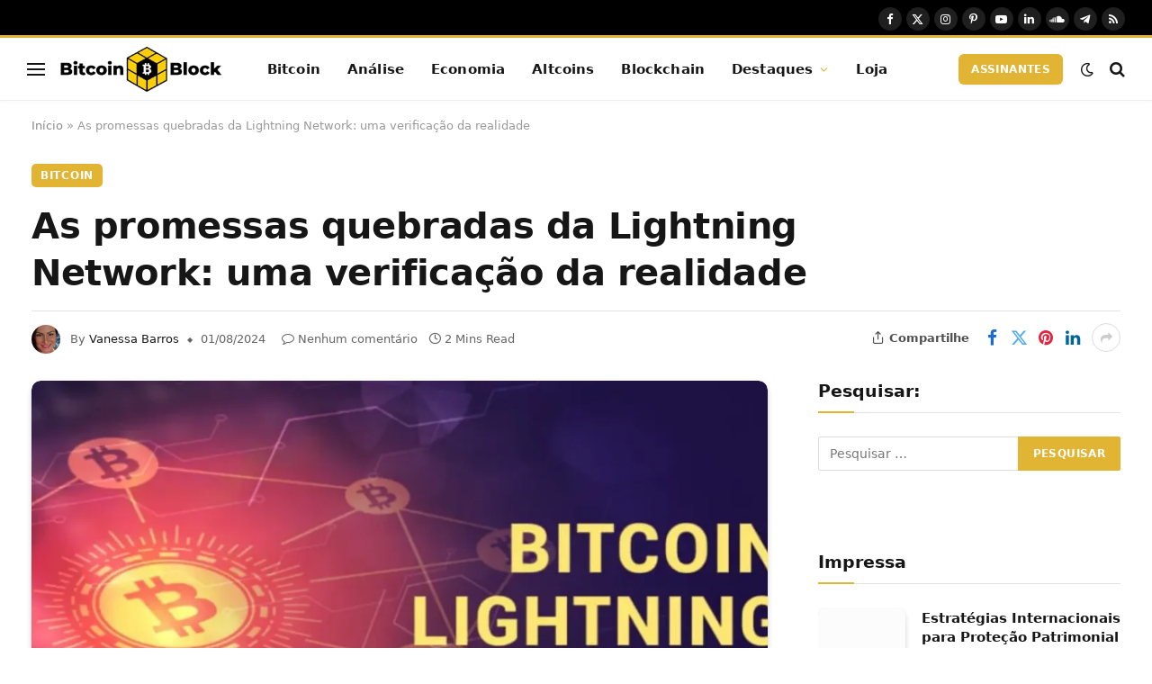

--- FILE ---
content_type: text/html; charset=UTF-8
request_url: https://bitcoinblock.com.br/2024/08/01/as-promessas-quebradas-da-lightning-network-uma-verificacao-da-realidade/
body_size: 31052
content:
<!DOCTYPE html><html lang="pt-BR" class="s-light site-s-light"><head><script data-no-optimize="1">var litespeed_docref=sessionStorage.getItem("litespeed_docref");litespeed_docref&&(Object.defineProperty(document,"referrer",{get:function(){return litespeed_docref}}),sessionStorage.removeItem("litespeed_docref"));</script> <meta charset="UTF-8" /><meta name="viewport" content="width=device-width, initial-scale=1" /><meta name='robots' content='index, follow, max-image-preview:large, max-snippet:-1, max-video-preview:-1' /><title>As promessas quebradas da Lightning Network: uma verificação da realidade - Bitcoin Block | Notícias &amp; Blockchain</title><link rel="preload" as="image" imagesrcset="https://bitcoinblock.com.br/wp-content/uploads/2024/07/Bitcoin-Lightning-Network-bitcoinblock-500x281.webp 500w, https://bitcoinblock.com.br/wp-content/uploads/2024/07/Bitcoin-Lightning-Network-bitcoinblock-1200x675.webp 1200w, https://bitcoinblock.com.br/wp-content/uploads/2024/07/Bitcoin-Lightning-Network-bitcoinblock.webp 1280w" imagesizes="(max-width: 814px) 100vw, 814px" /><link rel="preload" as="font" href="https://bitcoinblock.com.br/wp-content/themes/smart-mag/css/icons/fonts/ts-icons.woff2?v3.2" type="font/woff2" crossorigin="anonymous" /><meta name="description" content="Analise as promessas quebradas da Lightning Network e compreenda os desafios e limitações que afetam sua adoção e eficácia." /><link rel="canonical" href="https://bitcoinblock.com.br/2024/08/01/as-promessas-quebradas-da-lightning-network-uma-verificacao-da-realidade/" /><meta property="og:locale" content="pt_BR" /><meta property="og:type" content="article" /><meta property="og:title" content="As promessas quebradas da Lightning Network: uma verificação da realidade - Bitcoin Block | Notícias &amp; Blockchain" /><meta property="og:description" content="Analise as promessas quebradas da Lightning Network e compreenda os desafios e limitações que afetam sua adoção e eficácia." /><meta property="og:url" content="https://bitcoinblock.com.br/2024/08/01/as-promessas-quebradas-da-lightning-network-uma-verificacao-da-realidade/" /><meta property="og:site_name" content="Bitcoin Block | Notícias &amp; Blockchain" /><meta property="article:publisher" content="https://www.facebook.com/BitcoinBlockBr" /><meta property="article:author" content="https://www.facebook.com/vanessabarros.tech/" /><meta property="article:published_time" content="2024-08-01T15:00:00+00:00" /><meta property="og:image" content="https://bitcoinblock.com.br/wp-content/uploads/2024/07/Bitcoin-Lightning-Network-bitcoinblock.webp" /><meta property="og:image:width" content="1280" /><meta property="og:image:height" content="720" /><meta property="og:image:type" content="image/webp" /><meta name="author" content="Vanessa Barros" /><meta name="twitter:card" content="summary_large_image" /><meta name="twitter:creator" content="@https://twitter.com/vanbarros_tech" /><meta name="twitter:site" content="@BitcoinBlockBR" /><meta name="twitter:label1" content="Escrito por" /><meta name="twitter:data1" content="Vanessa Barros" /><meta name="twitter:label2" content="Est. tempo de leitura" /><meta name="twitter:data2" content="2 minutos" /> <script type="application/ld+json" class="yoast-schema-graph">{"@context":"https://schema.org","@graph":[{"@type":"Article","@id":"https://bitcoinblock.com.br/2024/08/01/as-promessas-quebradas-da-lightning-network-uma-verificacao-da-realidade/#article","isPartOf":{"@id":"https://bitcoinblock.com.br/2024/08/01/as-promessas-quebradas-da-lightning-network-uma-verificacao-da-realidade/"},"author":{"name":"Vanessa Barros","@id":"https://bitcoinblock.com.br/#/schema/person/26f432aa1560af564e2017716acecbb3"},"headline":"As promessas quebradas da Lightning Network: uma verificação da realidade","datePublished":"2024-08-01T15:00:00+00:00","mainEntityOfPage":{"@id":"https://bitcoinblock.com.br/2024/08/01/as-promessas-quebradas-da-lightning-network-uma-verificacao-da-realidade/"},"wordCount":283,"commentCount":0,"publisher":{"@id":"https://bitcoinblock.com.br/#organization"},"image":{"@id":"https://bitcoinblock.com.br/2024/08/01/as-promessas-quebradas-da-lightning-network-uma-verificacao-da-realidade/#primaryimage"},"thumbnailUrl":"https://bitcoinblock.com.br/wp-content/uploads/2024/07/Bitcoin-Lightning-Network-bitcoinblock.webp","keywords":["Bitcoin","Blockchain","Criptomoedas","Economia","Tecnologia","Tokens","Web3"],"articleSection":["Bitcoin"],"inLanguage":"pt-BR","potentialAction":[{"@type":"CommentAction","name":"Comment","target":["https://bitcoinblock.com.br/2024/08/01/as-promessas-quebradas-da-lightning-network-uma-verificacao-da-realidade/#respond"]}]},{"@type":"WebPage","@id":"https://bitcoinblock.com.br/2024/08/01/as-promessas-quebradas-da-lightning-network-uma-verificacao-da-realidade/","url":"https://bitcoinblock.com.br/2024/08/01/as-promessas-quebradas-da-lightning-network-uma-verificacao-da-realidade/","name":"As promessas quebradas da Lightning Network: uma verificação da realidade - Bitcoin Block | Notícias &amp; Blockchain","isPartOf":{"@id":"https://bitcoinblock.com.br/#website"},"primaryImageOfPage":{"@id":"https://bitcoinblock.com.br/2024/08/01/as-promessas-quebradas-da-lightning-network-uma-verificacao-da-realidade/#primaryimage"},"image":{"@id":"https://bitcoinblock.com.br/2024/08/01/as-promessas-quebradas-da-lightning-network-uma-verificacao-da-realidade/#primaryimage"},"thumbnailUrl":"https://bitcoinblock.com.br/wp-content/uploads/2024/07/Bitcoin-Lightning-Network-bitcoinblock.webp","datePublished":"2024-08-01T15:00:00+00:00","description":"Analise as promessas quebradas da Lightning Network e compreenda os desafios e limitações que afetam sua adoção e eficácia.","breadcrumb":{"@id":"https://bitcoinblock.com.br/2024/08/01/as-promessas-quebradas-da-lightning-network-uma-verificacao-da-realidade/#breadcrumb"},"inLanguage":"pt-BR","potentialAction":[{"@type":"ReadAction","target":["https://bitcoinblock.com.br/2024/08/01/as-promessas-quebradas-da-lightning-network-uma-verificacao-da-realidade/"]}]},{"@type":"ImageObject","inLanguage":"pt-BR","@id":"https://bitcoinblock.com.br/2024/08/01/as-promessas-quebradas-da-lightning-network-uma-verificacao-da-realidade/#primaryimage","url":"https://bitcoinblock.com.br/wp-content/uploads/2024/07/Bitcoin-Lightning-Network-bitcoinblock.webp","contentUrl":"https://bitcoinblock.com.br/wp-content/uploads/2024/07/Bitcoin-Lightning-Network-bitcoinblock.webp","width":1280,"height":720,"caption":"Bitcoin-Lightning-Network-bitcoinblock"},{"@type":"BreadcrumbList","@id":"https://bitcoinblock.com.br/2024/08/01/as-promessas-quebradas-da-lightning-network-uma-verificacao-da-realidade/#breadcrumb","itemListElement":[{"@type":"ListItem","position":1,"name":"Início","item":"https://bitcoinblock.com.br/"},{"@type":"ListItem","position":2,"name":"As promessas quebradas da Lightning Network: uma verificação da realidade"}]},{"@type":"WebSite","@id":"https://bitcoinblock.com.br/#website","url":"https://bitcoinblock.com.br/","name":"Bitcoin Block | Notícias & Blockchain","description":"Embarque no pensamento crítico moderno do Blockchain. Venha navegar conosco durante a maior transformação do valor analógico para o digital.","publisher":{"@id":"https://bitcoinblock.com.br/#organization"},"alternateName":"Bitcoin Block","potentialAction":[{"@type":"SearchAction","target":{"@type":"EntryPoint","urlTemplate":"https://bitcoinblock.com.br/?s={search_term_string}"},"query-input":{"@type":"PropertyValueSpecification","valueRequired":true,"valueName":"search_term_string"}}],"inLanguage":"pt-BR"},{"@type":"Organization","@id":"https://bitcoinblock.com.br/#organization","name":"Bitcoin Block | Notícias & Blockchain","alternateName":"Bitcoin Block Notícias","url":"https://bitcoinblock.com.br/","logo":{"@type":"ImageObject","inLanguage":"pt-BR","@id":"https://bitcoinblock.com.br/#/schema/logo/image/","url":"https://bitcoinblock.com.br/wp-content/uploads/2022/09/cropped-cropped-Logo-sem-fundo-compress.webp","contentUrl":"https://bitcoinblock.com.br/wp-content/uploads/2022/09/cropped-cropped-Logo-sem-fundo-compress.webp","width":512,"height":512,"caption":"Bitcoin Block | Notícias & Blockchain"},"image":{"@id":"https://bitcoinblock.com.br/#/schema/logo/image/"},"sameAs":["https://www.facebook.com/BitcoinBlockBr","https://x.com/BitcoinBlockBR","https://www.youtube.com/@BitcoinBlockBr","https://www.instagram.com/bitcoinblockbr/"]},{"@type":"Person","@id":"https://bitcoinblock.com.br/#/schema/person/26f432aa1560af564e2017716acecbb3","name":"Vanessa Barros","image":{"@type":"ImageObject","inLanguage":"pt-BR","@id":"https://bitcoinblock.com.br/#/schema/person/image/","url":"https://bitcoinblock.com.br/wp-content/litespeed/avatar/4925ab65170bc7c4f03fa38c939b37ab.jpg?ver=1768872669","contentUrl":"https://bitcoinblock.com.br/wp-content/litespeed/avatar/4925ab65170bc7c4f03fa38c939b37ab.jpg?ver=1768872669","caption":"Vanessa Barros"},"description":"Chefe de Redação e Editora de Notícias da Indústria Blockchain","sameAs":["https://www.facebook.com/vanessabarros.tech/","https://www.instagram.com/vanessabarrostech/","https://www.linkedin.com/in/vanbarros-mvp/","https://x.com/https://twitter.com/vanbarros_tech"],"url":"https://bitcoinblock.com.br/author/vanessa-barros/"}]}</script> <link rel='dns-prefetch' href='//fonts.googleapis.com' /><link rel="alternate" type="application/rss+xml" title="Feed para Bitcoin Block | Notícias &amp; Blockchain &raquo;" href="https://bitcoinblock.com.br/feed/" /><link rel="alternate" type="application/rss+xml" title="Feed de comentários para Bitcoin Block | Notícias &amp; Blockchain &raquo;" href="https://bitcoinblock.com.br/comments/feed/" /><link rel="alternate" type="application/rss+xml" title="Feed de comentários para Bitcoin Block | Notícias &amp; Blockchain &raquo; As promessas quebradas da Lightning Network: uma verificação da realidade" href="https://bitcoinblock.com.br/2024/08/01/as-promessas-quebradas-da-lightning-network-uma-verificacao-da-realidade/feed/" /><link rel="alternate" title="oEmbed (JSON)" type="application/json+oembed" href="https://bitcoinblock.com.br/wp-json/oembed/1.0/embed?url=https%3A%2F%2Fbitcoinblock.com.br%2F2024%2F08%2F01%2Fas-promessas-quebradas-da-lightning-network-uma-verificacao-da-realidade%2F" /><link rel="alternate" title="oEmbed (XML)" type="text/xml+oembed" href="https://bitcoinblock.com.br/wp-json/oembed/1.0/embed?url=https%3A%2F%2Fbitcoinblock.com.br%2F2024%2F08%2F01%2Fas-promessas-quebradas-da-lightning-network-uma-verificacao-da-realidade%2F&#038;format=xml" /><style id='wp-img-auto-sizes-contain-inline-css' type='text/css'>img:is([sizes=auto i],[sizes^="auto," i]){contain-intrinsic-size:3000px 1500px}
/*# sourceURL=wp-img-auto-sizes-contain-inline-css */</style><link data-optimized="2" rel="stylesheet" href="https://bitcoinblock.com.br/wp-content/litespeed/css/7f80d9dfee88e1e5349afacba7a685bd.css?ver=d1509" /><style id='classic-theme-styles-inline-css' type='text/css'>/*! This file is auto-generated */
.wp-block-button__link{color:#fff;background-color:#32373c;border-radius:9999px;box-shadow:none;text-decoration:none;padding:calc(.667em + 2px) calc(1.333em + 2px);font-size:1.125em}.wp-block-file__button{background:#32373c;color:#fff;text-decoration:none}
/*# sourceURL=/wp-includes/css/classic-themes.min.css */</style><style id='global-styles-inline-css' type='text/css'>:root{--wp--preset--aspect-ratio--square: 1;--wp--preset--aspect-ratio--4-3: 4/3;--wp--preset--aspect-ratio--3-4: 3/4;--wp--preset--aspect-ratio--3-2: 3/2;--wp--preset--aspect-ratio--2-3: 2/3;--wp--preset--aspect-ratio--16-9: 16/9;--wp--preset--aspect-ratio--9-16: 9/16;--wp--preset--color--black: #000000;--wp--preset--color--cyan-bluish-gray: #abb8c3;--wp--preset--color--white: #ffffff;--wp--preset--color--pale-pink: #f78da7;--wp--preset--color--vivid-red: #cf2e2e;--wp--preset--color--luminous-vivid-orange: #ff6900;--wp--preset--color--luminous-vivid-amber: #fcb900;--wp--preset--color--light-green-cyan: #7bdcb5;--wp--preset--color--vivid-green-cyan: #00d084;--wp--preset--color--pale-cyan-blue: #8ed1fc;--wp--preset--color--vivid-cyan-blue: #0693e3;--wp--preset--color--vivid-purple: #9b51e0;--wp--preset--gradient--vivid-cyan-blue-to-vivid-purple: linear-gradient(135deg,rgb(6,147,227) 0%,rgb(155,81,224) 100%);--wp--preset--gradient--light-green-cyan-to-vivid-green-cyan: linear-gradient(135deg,rgb(122,220,180) 0%,rgb(0,208,130) 100%);--wp--preset--gradient--luminous-vivid-amber-to-luminous-vivid-orange: linear-gradient(135deg,rgb(252,185,0) 0%,rgb(255,105,0) 100%);--wp--preset--gradient--luminous-vivid-orange-to-vivid-red: linear-gradient(135deg,rgb(255,105,0) 0%,rgb(207,46,46) 100%);--wp--preset--gradient--very-light-gray-to-cyan-bluish-gray: linear-gradient(135deg,rgb(238,238,238) 0%,rgb(169,184,195) 100%);--wp--preset--gradient--cool-to-warm-spectrum: linear-gradient(135deg,rgb(74,234,220) 0%,rgb(151,120,209) 20%,rgb(207,42,186) 40%,rgb(238,44,130) 60%,rgb(251,105,98) 80%,rgb(254,248,76) 100%);--wp--preset--gradient--blush-light-purple: linear-gradient(135deg,rgb(255,206,236) 0%,rgb(152,150,240) 100%);--wp--preset--gradient--blush-bordeaux: linear-gradient(135deg,rgb(254,205,165) 0%,rgb(254,45,45) 50%,rgb(107,0,62) 100%);--wp--preset--gradient--luminous-dusk: linear-gradient(135deg,rgb(255,203,112) 0%,rgb(199,81,192) 50%,rgb(65,88,208) 100%);--wp--preset--gradient--pale-ocean: linear-gradient(135deg,rgb(255,245,203) 0%,rgb(182,227,212) 50%,rgb(51,167,181) 100%);--wp--preset--gradient--electric-grass: linear-gradient(135deg,rgb(202,248,128) 0%,rgb(113,206,126) 100%);--wp--preset--gradient--midnight: linear-gradient(135deg,rgb(2,3,129) 0%,rgb(40,116,252) 100%);--wp--preset--font-size--small: 13px;--wp--preset--font-size--medium: 20px;--wp--preset--font-size--large: 36px;--wp--preset--font-size--x-large: 42px;--wp--preset--spacing--20: 0.44rem;--wp--preset--spacing--30: 0.67rem;--wp--preset--spacing--40: 1rem;--wp--preset--spacing--50: 1.5rem;--wp--preset--spacing--60: 2.25rem;--wp--preset--spacing--70: 3.38rem;--wp--preset--spacing--80: 5.06rem;--wp--preset--shadow--natural: 6px 6px 9px rgba(0, 0, 0, 0.2);--wp--preset--shadow--deep: 12px 12px 50px rgba(0, 0, 0, 0.4);--wp--preset--shadow--sharp: 6px 6px 0px rgba(0, 0, 0, 0.2);--wp--preset--shadow--outlined: 6px 6px 0px -3px rgb(255, 255, 255), 6px 6px rgb(0, 0, 0);--wp--preset--shadow--crisp: 6px 6px 0px rgb(0, 0, 0);}:where(.is-layout-flex){gap: 0.5em;}:where(.is-layout-grid){gap: 0.5em;}body .is-layout-flex{display: flex;}.is-layout-flex{flex-wrap: wrap;align-items: center;}.is-layout-flex > :is(*, div){margin: 0;}body .is-layout-grid{display: grid;}.is-layout-grid > :is(*, div){margin: 0;}:where(.wp-block-columns.is-layout-flex){gap: 2em;}:where(.wp-block-columns.is-layout-grid){gap: 2em;}:where(.wp-block-post-template.is-layout-flex){gap: 1.25em;}:where(.wp-block-post-template.is-layout-grid){gap: 1.25em;}.has-black-color{color: var(--wp--preset--color--black) !important;}.has-cyan-bluish-gray-color{color: var(--wp--preset--color--cyan-bluish-gray) !important;}.has-white-color{color: var(--wp--preset--color--white) !important;}.has-pale-pink-color{color: var(--wp--preset--color--pale-pink) !important;}.has-vivid-red-color{color: var(--wp--preset--color--vivid-red) !important;}.has-luminous-vivid-orange-color{color: var(--wp--preset--color--luminous-vivid-orange) !important;}.has-luminous-vivid-amber-color{color: var(--wp--preset--color--luminous-vivid-amber) !important;}.has-light-green-cyan-color{color: var(--wp--preset--color--light-green-cyan) !important;}.has-vivid-green-cyan-color{color: var(--wp--preset--color--vivid-green-cyan) !important;}.has-pale-cyan-blue-color{color: var(--wp--preset--color--pale-cyan-blue) !important;}.has-vivid-cyan-blue-color{color: var(--wp--preset--color--vivid-cyan-blue) !important;}.has-vivid-purple-color{color: var(--wp--preset--color--vivid-purple) !important;}.has-black-background-color{background-color: var(--wp--preset--color--black) !important;}.has-cyan-bluish-gray-background-color{background-color: var(--wp--preset--color--cyan-bluish-gray) !important;}.has-white-background-color{background-color: var(--wp--preset--color--white) !important;}.has-pale-pink-background-color{background-color: var(--wp--preset--color--pale-pink) !important;}.has-vivid-red-background-color{background-color: var(--wp--preset--color--vivid-red) !important;}.has-luminous-vivid-orange-background-color{background-color: var(--wp--preset--color--luminous-vivid-orange) !important;}.has-luminous-vivid-amber-background-color{background-color: var(--wp--preset--color--luminous-vivid-amber) !important;}.has-light-green-cyan-background-color{background-color: var(--wp--preset--color--light-green-cyan) !important;}.has-vivid-green-cyan-background-color{background-color: var(--wp--preset--color--vivid-green-cyan) !important;}.has-pale-cyan-blue-background-color{background-color: var(--wp--preset--color--pale-cyan-blue) !important;}.has-vivid-cyan-blue-background-color{background-color: var(--wp--preset--color--vivid-cyan-blue) !important;}.has-vivid-purple-background-color{background-color: var(--wp--preset--color--vivid-purple) !important;}.has-black-border-color{border-color: var(--wp--preset--color--black) !important;}.has-cyan-bluish-gray-border-color{border-color: var(--wp--preset--color--cyan-bluish-gray) !important;}.has-white-border-color{border-color: var(--wp--preset--color--white) !important;}.has-pale-pink-border-color{border-color: var(--wp--preset--color--pale-pink) !important;}.has-vivid-red-border-color{border-color: var(--wp--preset--color--vivid-red) !important;}.has-luminous-vivid-orange-border-color{border-color: var(--wp--preset--color--luminous-vivid-orange) !important;}.has-luminous-vivid-amber-border-color{border-color: var(--wp--preset--color--luminous-vivid-amber) !important;}.has-light-green-cyan-border-color{border-color: var(--wp--preset--color--light-green-cyan) !important;}.has-vivid-green-cyan-border-color{border-color: var(--wp--preset--color--vivid-green-cyan) !important;}.has-pale-cyan-blue-border-color{border-color: var(--wp--preset--color--pale-cyan-blue) !important;}.has-vivid-cyan-blue-border-color{border-color: var(--wp--preset--color--vivid-cyan-blue) !important;}.has-vivid-purple-border-color{border-color: var(--wp--preset--color--vivid-purple) !important;}.has-vivid-cyan-blue-to-vivid-purple-gradient-background{background: var(--wp--preset--gradient--vivid-cyan-blue-to-vivid-purple) !important;}.has-light-green-cyan-to-vivid-green-cyan-gradient-background{background: var(--wp--preset--gradient--light-green-cyan-to-vivid-green-cyan) !important;}.has-luminous-vivid-amber-to-luminous-vivid-orange-gradient-background{background: var(--wp--preset--gradient--luminous-vivid-amber-to-luminous-vivid-orange) !important;}.has-luminous-vivid-orange-to-vivid-red-gradient-background{background: var(--wp--preset--gradient--luminous-vivid-orange-to-vivid-red) !important;}.has-very-light-gray-to-cyan-bluish-gray-gradient-background{background: var(--wp--preset--gradient--very-light-gray-to-cyan-bluish-gray) !important;}.has-cool-to-warm-spectrum-gradient-background{background: var(--wp--preset--gradient--cool-to-warm-spectrum) !important;}.has-blush-light-purple-gradient-background{background: var(--wp--preset--gradient--blush-light-purple) !important;}.has-blush-bordeaux-gradient-background{background: var(--wp--preset--gradient--blush-bordeaux) !important;}.has-luminous-dusk-gradient-background{background: var(--wp--preset--gradient--luminous-dusk) !important;}.has-pale-ocean-gradient-background{background: var(--wp--preset--gradient--pale-ocean) !important;}.has-electric-grass-gradient-background{background: var(--wp--preset--gradient--electric-grass) !important;}.has-midnight-gradient-background{background: var(--wp--preset--gradient--midnight) !important;}.has-small-font-size{font-size: var(--wp--preset--font-size--small) !important;}.has-medium-font-size{font-size: var(--wp--preset--font-size--medium) !important;}.has-large-font-size{font-size: var(--wp--preset--font-size--large) !important;}.has-x-large-font-size{font-size: var(--wp--preset--font-size--x-large) !important;}
:where(.wp-block-post-template.is-layout-flex){gap: 1.25em;}:where(.wp-block-post-template.is-layout-grid){gap: 1.25em;}
:where(.wp-block-term-template.is-layout-flex){gap: 1.25em;}:where(.wp-block-term-template.is-layout-grid){gap: 1.25em;}
:where(.wp-block-columns.is-layout-flex){gap: 2em;}:where(.wp-block-columns.is-layout-grid){gap: 2em;}
:root :where(.wp-block-pullquote){font-size: 1.5em;line-height: 1.6;}
/*# sourceURL=global-styles-inline-css */</style><style id='smartmag-core-inline-css' type='text/css'>:root { --c-main: #e2b434;
--c-main-rgb: 226,180,52;
--text-font: "Inter", system-ui, -apple-system, "Segoe UI", Arial, sans-serif;
--body-font: "Inter", system-ui, -apple-system, "Segoe UI", Arial, sans-serif;
--ui-font: "Outfit", system-ui, -apple-system, "Segoe UI", Arial, sans-serif;
--title-font: "Outfit", system-ui, -apple-system, "Segoe UI", Arial, sans-serif;
--h-font: "Outfit", system-ui, -apple-system, "Segoe UI", Arial, sans-serif;
--title-font: var(--ui-font);
--h-font: var(--ui-font);
--text-h-font: var(--h-font);
--title-font: "Inter", system-ui, -apple-system, "Segoe UI", Arial, sans-serif;
--title-size-xs: 15px;
--title-size-m: 19px;
--main-width: 1240px;
--p-title-space: 11px;
--c-excerpts: #474747;
--excerpt-size: 14px; }
.s-dark body { background-color: #101016; }
.post-title:not(._) { line-height: 1.4; }
:root { --wrap-padding: 35px; }
:root { --sidebar-width: 336px; }
.ts-row, .has-el-gap { --sidebar-c-width: calc(var(--sidebar-width) + var(--grid-gutter-h) + var(--sidebar-c-pad)); }
.smart-head-main { --c-shadow: rgba(22,22,22,0.02); }
.smart-head-main .smart-head-top { --head-h: 42px; border-image: linear-gradient(90deg, #e2b434 0%, #e2b434 100%); border-image-slice: 1; border-image-width: 3px 0 0 0; border-width: 3px 0; border-image-width: 0 0 3px 0; }
.smart-head-main .smart-head-mid { --head-h: 70px; border-bottom-width: 1px; border-bottom-color: #efefef; }
.s-dark .smart-head-main .smart-head-mid,
.smart-head-main .s-dark.smart-head-mid { border-bottom-color: #3f3f3f; }
.navigation-main .menu > li > a { font-size: 15.4px; letter-spacing: 0.01em; }
.navigation-main { --nav-items-space: 15px; }
.s-light .navigation { --c-nav-blip: var(--c-main); }
.smart-head-mobile .smart-head-mid { border-image: linear-gradient(90deg, #e2b434 0%, #8224e3 100%); border-image-slice: 1; border-image-width: 3px 0 0 0; border-width: 3px 0; }
.navigation-small { margin-left: calc(-1 * var(--nav-items-space)); }
.s-dark .navigation-small { --c-nav-hov: rgba(255,255,255,0.76); }
.s-dark .smart-head-main .spc-social,
.smart-head-main .s-dark .spc-social { --c-spc-social: #ffffff; --c-spc-social-hov: rgba(255,255,255,0.92); }
.smart-head-main .spc-social { --spc-social-fs: 13px; --spc-social-size: 26px; --spc-social-space: 5px; }
.smart-head-main .logo-is-image { padding-left: -9px; }
.s-dark .smart-head-main .search-icon:hover,
.smart-head-main .s-dark .search-icon:hover { color: #bcbcbc; }
.smart-head-main { --search-icon-size: 18px; }
.s-dark .smart-head-main .offcanvas-toggle:hover,
.smart-head-main .s-dark .offcanvas-toggle:hover { --c-hamburger: #bcbcbc; }
.smart-head .ts-button1 { font-size: 12px; border-radius: 6px; height: 34px; line-height: 34px; padding-left: 14px; padding-right: 14px; }
.post-meta .text-in, .post-meta .post-cat > a { font-size: 11px; }
.post-meta .post-cat > a { font-weight: 600; }
.post-meta { --p-meta-sep: "\25c6"; --p-meta-sep-pad: 7px; }
.post-meta .meta-item:before { transform: scale(.65); }
.l-post { --media-radius: 10px; }
.cat-labels .category { font-weight: 600; letter-spacing: 0.06em; border-radius: 5px; padding-top: 2px; padding-bottom: 2px; padding-left: 10px; padding-right: 10px; }
.block-head-c .heading { font-size: 19px; text-transform: initial; }
.block-head-e3 .heading { font-size: 22px; }
.load-button { padding-top: 13px; padding-bottom: 13px; padding-left: 13px; padding-right: 13px; border-radius: 20px; }
.loop-grid-base .media { margin-bottom: 20px; }
.loop-grid .l-post { border-radius: 10px; overflow: hidden; }
.has-nums .l-post { --num-font: "Outfit", system-ui, -apple-system, "Segoe UI", Arial, sans-serif; }
.has-nums-a .l-post .post-title:before,
.has-nums-b .l-post .content:before { font-weight: 500; }
.has-nums-c .l-post .post-title:before,
.has-nums-c .l-post .content:before { font-size: 18px; }
.loop-list-card .l-post { border-radius: 10px; overflow: hidden; }
.loop-small .ratio-is-custom { padding-bottom: calc(100% / 1.3); }
.loop-small .media { width: 30%; max-width: 50%; }
.loop-small .media:not(i) { max-width: 97px; }
.single-featured .featured, .the-post-header .featured { border-radius: 10px; --media-radius: 10px; overflow: hidden; }
.post-meta-single .meta-item, .post-meta-single .text-in { font-size: 13px; }
.the-post-header .post-meta .post-title { font-family: var(--body-font); font-weight: 800; line-height: 1.3; letter-spacing: -0.01em; }
.entry-content { letter-spacing: -0.005em; }
.site-s-light .entry-content { color: #0a0a0a; }
:where(.entry-content) a { text-decoration: underline; text-underline-offset: 4px; text-decoration-thickness: 2px; }
.review-box .overall { border-radius: 8px; }
.review-box .rating-bar, .review-box .bar { height: 18px; border-radius: 8px; }
.review-box .label { font-size: 15px; }
.s-head-large .sub-title { font-size: 19px; }
.category .feat-grid { --grid-gap: 10px; }
.spc-newsletter { --box-roundness: 10px; }
@media (min-width: 1200px) { .breadcrumbs { font-size: 13px; }
.nav-hov-b .menu > li > a:before { width: calc(100% - (var(--nav-items-space, 15px)*2)); left: var(--nav-items-space); }
.post-content h2 { font-size: 27px; }
.post-content h3 { font-size: 23px; } }
@media (min-width: 941px) and (max-width: 1200px) { :root { --sidebar-width: 300px; }
.ts-row, .has-el-gap { --sidebar-c-width: calc(var(--sidebar-width) + var(--grid-gutter-h) + var(--sidebar-c-pad)); }
.navigation-main .menu > li > a { font-size: calc(10px + (15.4px - 10px) * .7); } }
@media (min-width: 768px) and (max-width: 940px) { .ts-contain, .main { padding-left: 35px; padding-right: 35px; }
.layout-boxed-inner { --wrap-padding: 35px; }
:root { --wrap-padding: 35px; } }
@media (max-width: 767px) { .ts-contain, .main { padding-left: 25px; padding-right: 25px; }
.layout-boxed-inner { --wrap-padding: 25px; }
:root { --wrap-padding: 25px; }
.smart-head .ts-button1 { height: 16px; line-height: 16px; }
.block-head-e3 .heading { font-size: 18px; } }
@media (min-width: 940px) and (max-width: 1300px) { :root { --wrap-padding: min(35px, 5vw); } }


/*# sourceURL=smartmag-core-inline-css */</style> <script id="smartmag-lazy-inline-js-after" type="litespeed/javascript">/**
 * @copyright ThemeSphere
 * @preserve
 */
var BunyadLazy={};BunyadLazy.load=function(){function a(e,n){var t={};e.dataset.bgset&&e.dataset.sizes?(t.sizes=e.dataset.sizes,t.srcset=e.dataset.bgset):t.src=e.dataset.bgsrc,function(t){var a=t.dataset.ratio;if(0<a){const e=t.parentElement;if(e.classList.contains("media-ratio")){const n=e.style;n.getPropertyValue("--a-ratio")||(n.paddingBottom=100/a+"%")}}}(e);var a,o=document.createElement("img");for(a in o.onload=function(){var t="url('"+(o.currentSrc||o.src)+"')",a=e.style;a.backgroundImage!==t&&requestAnimationFrame(()=>{a.backgroundImage=t,n&&n()}),o.onload=null,o.onerror=null,o=null},o.onerror=o.onload,t)o.setAttribute(a,t[a]);o&&o.complete&&0<o.naturalWidth&&o.onload&&o.onload()}function e(t){t.dataset.loaded||a(t,()=>{document.dispatchEvent(new Event("lazyloaded")),t.dataset.loaded=1})}function n(t){"complete"===document.readyState?t():window.addEventListener("load",t)}return{initEarly:function(){var t,a=()=>{document.querySelectorAll(".img.bg-cover:not(.lazyload)").forEach(e)};"complete"!==document.readyState?(t=setInterval(a,150),n(()=>{a(),clearInterval(t)})):a()},callOnLoad:n,initBgImages:function(t){t&&n(()=>{document.querySelectorAll(".img.bg-cover").forEach(e)})},bgLoad:a}}(),BunyadLazy.load.initEarly()</script> <link rel="https://api.w.org/" href="https://bitcoinblock.com.br/wp-json/" /><link rel="alternate" title="JSON" type="application/json" href="https://bitcoinblock.com.br/wp-json/wp/v2/posts/31222" /><link rel="EditURI" type="application/rsd+xml" title="RSD" href="https://bitcoinblock.com.br/xmlrpc.php?rsd" /><meta name="generator" content="WordPress 6.9" /><link rel='shortlink' href='https://bitcoinblock.com.br/?p=31222' /><script type="litespeed/javascript">(function(c,l,a,r,i,t,y){c[a]=c[a]||function(){(c[a].q=c[a].q||[]).push(arguments)};t=l.createElement(r);t.async=1;t.src="https://www.clarity.ms/tag/"+i+"?ref=bwt";y=l.getElementsByTagName(r)[0];y.parentNode.insertBefore(t,y)})(window,document,"clarity","script","l5dzo4ivpm")</script> <script type="litespeed/javascript">(function(c,l,a,r,i,t,y){c[a]=c[a]||function(){(c[a].q=c[a].q||[]).push(arguments)};t=l.createElement(r);t.async=1;t.src="https://www.clarity.ms/tag/"+i;y=l.getElementsByTagName(r)[0];y.parentNode.insertBefore(t,y)})(window,document,"clarity","script","l5e27s5z3q")</script> 
 <script async type="application/javascript"
        src="https://news.google.com/swg/js/v1/swg-basic.js"></script> <script type="litespeed/javascript">(self.SWG_BASIC=self.SWG_BASIC||[]).push(basicSubscriptions=>{basicSubscriptions.init({type:"NewsArticle",isPartOfType:["Product"],isPartOfProductId:"CAow-KjdCw:openaccess",clientOptions:{theme:"light",lang:"pt-BR"},})})</script>  <script type="litespeed/javascript">var BunyadSchemeKey='bunyad-scheme';(()=>{const d=document.documentElement;const c=d.classList;var scheme=localStorage.getItem(BunyadSchemeKey);if(scheme){d.dataset.origClass=c;scheme==='dark'?c.remove('s-light','site-s-light'):c.remove('s-dark','site-s-dark');c.add('site-s-'+scheme,'s-'+scheme)}})()</script> <meta name="generator" content="Elementor 3.34.2; features: e_font_icon_svg, additional_custom_breakpoints; settings: css_print_method-external, google_font-enabled, font_display-swap"><style>.e-con.e-parent:nth-of-type(n+4):not(.e-lazyloaded):not(.e-no-lazyload),
				.e-con.e-parent:nth-of-type(n+4):not(.e-lazyloaded):not(.e-no-lazyload) * {
					background-image: none !important;
				}
				@media screen and (max-height: 1024px) {
					.e-con.e-parent:nth-of-type(n+3):not(.e-lazyloaded):not(.e-no-lazyload),
					.e-con.e-parent:nth-of-type(n+3):not(.e-lazyloaded):not(.e-no-lazyload) * {
						background-image: none !important;
					}
				}
				@media screen and (max-height: 640px) {
					.e-con.e-parent:nth-of-type(n+2):not(.e-lazyloaded):not(.e-no-lazyload),
					.e-con.e-parent:nth-of-type(n+2):not(.e-lazyloaded):not(.e-no-lazyload) * {
						background-image: none !important;
					}
				}</style><link rel="icon" href="https://bitcoinblock.com.br/wp-content/uploads/2022/09/cropped-cropped-Logo-sem-fundo-compress-32x32.webp" sizes="32x32" /><link rel="icon" href="https://bitcoinblock.com.br/wp-content/uploads/2022/09/cropped-cropped-Logo-sem-fundo-compress-192x192.webp" sizes="192x192" /><link rel="apple-touch-icon" href="https://bitcoinblock.com.br/wp-content/uploads/2022/09/cropped-cropped-Logo-sem-fundo-compress-180x180.webp" /><meta name="msapplication-TileImage" content="https://bitcoinblock.com.br/wp-content/uploads/2022/09/cropped-cropped-Logo-sem-fundo-compress-270x270.webp" /> <script type="application/ld+json" class="gnpub-schema-markup-output">{"@context":"https:\/\/schema.org\/","@type":"NewsArticle","@id":"https:\/\/bitcoinblock.com.br\/2024\/08\/01\/as-promessas-quebradas-da-lightning-network-uma-verificacao-da-realidade\/#newsarticle","url":"https:\/\/bitcoinblock.com.br\/2024\/08\/01\/as-promessas-quebradas-da-lightning-network-uma-verificacao-da-realidade\/","image":{"@type":"ImageObject","url":"https:\/\/bitcoinblock.com.br\/wp-content\/uploads\/2024\/07\/Bitcoin-Lightning-Network-bitcoinblock-150x150.webp","width":150,"height":150},"headline":"As promessas quebradas da Lightning Network: uma verifica\u00e7\u00e3o da realidade","mainEntityOfPage":"https:\/\/bitcoinblock.com.br\/2024\/08\/01\/as-promessas-quebradas-da-lightning-network-uma-verificacao-da-realidade\/","datePublished":"2024-08-01T12:00:00-03:00","dateModified":"2024-07-31T12:12:35-03:00","description":"A Lightning Network, antes aclamada como a solu\u00e7\u00e3o de escalonamento do Bitcoin, n\u00e3o conseguiu cumprir suas promessas principais. Conforme detalhado em \u201cHijacking Bitcoin\u201d, essa tecnologia de segunda camada \u00e9 insuficiente em velocidade, custo, escalabilidade, descentraliza\u00e7\u00e3o e experi\u00eancia do usu\u00e1rio. Principais falhas - As transa\u00e7\u00f5es levam minutos, n\u00e3o segundos - Taxas 20x mais altas do que","articleSection":"Bitcoin","articleBody":"A Lightning Network, antes aclamada como a solu\u00e7\u00e3o de escalonamento do Bitcoin, n\u00e3o conseguiu cumprir suas promessas principais. Conforme detalhado em \u201cHijacking Bitcoin\u201d, essa tecnologia de segunda camada \u00e9 insuficiente em velocidade, custo, escalabilidade, descentraliza\u00e7\u00e3o e experi\u00eancia do usu\u00e1rio.\n\n\n\n\n\n\n\nPrincipais falhas\n\n\n\n- As transa\u00e7\u00f5es levam minutos, n\u00e3o segundos \n\n\n\n- Taxas 20x mais altas do que o prometido \n\n\n\n- Capacidade 5000x menor que a reivindicada \n\n\n\n- 80% de controle de rede por hubs centralizados \n\n\n\n- Experi\u00eancia de usu\u00e1rio complexa \n\n\n\nComo alertou Mike Hearn: \n\n\n\n\n\u201cA Lightning Network \u00e9 um problema n\u00e3o resolvido na ci\u00eancia da computa\u00e7\u00e3o, especialmente quando h\u00e1 advers\u00e1rios na rede\u201d. \n\n\n\n\nOs dados falam por si: a Lightning Network se tornou outro obst\u00e1culo no caminho do Bitcoin para se tornar um sistema global de dinheiro eletr\u00f4nico peer-to-peer. Solu\u00e7\u00f5es onchain como Zano, Monero (XMR) e Bitcoin Cash (BCH) funcionam agora. N\u00e3o h\u00e1 raz\u00e3o para permanecermos ligados a uma tecnologia sequestrada que n\u00e3o conseguiu competir no mercado.\n\n\n\n\n\n\n\n\n\n\n\nIsen\u00e7\u00e3o de responsabilidade: As opini\u00f5es, bem como todas as informa\u00e7\u00f5es compartilhadas nesta an\u00e1lise de pre\u00e7os ou artigos mencionando projetos, s\u00e3o publicadas de boa f\u00e9. Os leitores dever\u00e3o fazer sua pr\u00f3pria pesquisa e dilig\u00eancia. Qualquer a\u00e7\u00e3o tomada pelo leitor \u00e9 prejudicial para sua conta e risco. O Bitcoin Block n\u00e3o ser\u00e1 respons\u00e1vel por qualquer perda ou dano direto ou indireto.\n\n\n\n\nSe aceita Pix, aceita Criptoativos!\n\n\n\nUsando a tecnologia do SWAPX, os Truthers podem realizar pagamentos via Pix, diretamente de seu Truther.\n\n\n\nInclus\u00e3o, Liberdade e Inova\u00e7\u00e3o!\n\n\n\n\nVenha ser um Truther\n\n\n\n\n\nFonte","keywords":"Bitcoin, Blockchain, Criptomoedas, Economia, Tecnologia, Tokens, Web3, ","name":"As promessas quebradas da Lightning Network: uma verifica\u00e7\u00e3o da realidade","thumbnailUrl":"https:\/\/bitcoinblock.com.br\/wp-content\/uploads\/2024\/07\/Bitcoin-Lightning-Network-bitcoinblock-150x150.webp","wordCount":236,"timeRequired":"PT1M2S","mainEntity":{"@type":"WebPage","@id":"https:\/\/bitcoinblock.com.br\/2024\/08\/01\/as-promessas-quebradas-da-lightning-network-uma-verificacao-da-realidade\/"},"author":{"@type":"Person","name":"Vanessa Barros","description":"Chefe de Reda\u00e7\u00e3o e Editora de Not\u00edcias da Ind\u00fastria Blockchain","url":"https:\/\/bitcoinblock.com.br\/author\/vanessa-barros\/","sameAs":["https:\/\/www.facebook.com\/vanessabarros.tech\/","https:\/\/twitter.com\/vanbarros_tech","https:\/\/www.instagram.com\/vanessabarrostech\/","https:\/\/www.linkedin.com\/in\/vanbarros-mvp\/"],"image":{"@type":"ImageObject","url":"https:\/\/bitcoinblock.com.br\/wp-content\/litespeed\/avatar\/4925ab65170bc7c4f03fa38c939b37ab.jpg?ver=1768872669","height":96,"width":96}},"editor":{"@type":"Person","name":"Vanessa Barros","description":"Chefe de Reda\u00e7\u00e3o e Editora de Not\u00edcias da Ind\u00fastria Blockchain","url":"https:\/\/bitcoinblock.com.br\/author\/vanessa-barros\/","sameAs":["https:\/\/www.facebook.com\/vanessabarros.tech\/","https:\/\/twitter.com\/vanbarros_tech","https:\/\/www.instagram.com\/vanessabarrostech\/","https:\/\/www.linkedin.com\/in\/vanbarros-mvp\/"],"image":{"@type":"ImageObject","url":"https:\/\/bitcoinblock.com.br\/wp-content\/litespeed\/avatar\/4925ab65170bc7c4f03fa38c939b37ab.jpg?ver=1768872669","height":96,"width":96}}}</script> </head><body class="wp-singular post-template-default single single-post postid-31222 single-format-standard wp-custom-logo wp-theme-smart-mag non-logged-in right-sidebar post-layout-large-b post-cat-773325 has-lb has-lb-sm ts-img-hov-fade layout-normal elementor-default elementor-kit-23021"><div class="main-wrap"><div class="off-canvas-backdrop"></div><div class="mobile-menu-container off-canvas s-dark" id="off-canvas"><div class="off-canvas-head">
<a href="#" class="close">
<span class="visuallyhidden">Close Menu</span>
<i class="tsi tsi-times"></i>
</a><div class="ts-logo"></div></div><div class="off-canvas-content"><ul class="mobile-menu"></ul><div class="off-canvas-widgets"><div id="block-18" class="widget widget_block"><div class="wp-block-columns is-layout-flex wp-container-core-columns-is-layout-9d6595d7 wp-block-columns-is-layout-flex"><div class="wp-block-column is-layout-flow wp-block-column-is-layout-flow"><div class="wp-block-buttons is-layout-flex wp-block-buttons-is-layout-flex"><div class="wp-block-button"><a class="wp-block-button__link wp-element-button" href="https://bitcoinblock.com.br/loja/membership-login/" target="_blank" rel="noreferrer noopener">Assinantes</a></div></div></div></div></div></div><div class="spc-social-block spc-social spc-social-b smart-head-social">
<a href="https://linktr.ee/BitcoinBlock" class="link service s-facebook" target="_blank" rel="nofollow noopener">
<i class="icon tsi tsi-facebook"></i>					<span class="visuallyhidden">Facebook</span>
</a>
<a href="https://linktr.ee/BitcoinBlock" class="link service s-twitter" target="_blank" rel="nofollow noopener">
<i class="icon tsi tsi-twitter"></i>					<span class="visuallyhidden">X (Twitter)</span>
</a>
<a href="https://linktr.ee/BitcoinBlock" class="link service s-instagram" target="_blank" rel="nofollow noopener">
<i class="icon tsi tsi-instagram"></i>					<span class="visuallyhidden">Instagram</span>
</a>
<a href="https://linktr.ee/BitcoinBlock" class="link service s-pinterest" target="_blank" rel="nofollow noopener">
<i class="icon tsi tsi-pinterest-p"></i>					<span class="visuallyhidden">Pinterest</span>
</a>
<a href="https://linktr.ee/BitcoinBlock" class="link service s-youtube" target="_blank" rel="nofollow noopener">
<i class="icon tsi tsi-youtube-play"></i>					<span class="visuallyhidden">YouTube</span>
</a>
<a href="https://linktr.ee/BitcoinBlock" class="link service s-linkedin" target="_blank" rel="nofollow noopener">
<i class="icon tsi tsi-linkedin"></i>					<span class="visuallyhidden">LinkedIn</span>
</a>
<a href="https://linktr.ee/BitcoinBlock" class="link service s-soundcloud" target="_blank" rel="nofollow noopener">
<i class="icon tsi tsi-soundcloud"></i>					<span class="visuallyhidden">SoundCloud</span>
</a>
<a href="https://news.google.com/publications/CAAqBwgKMKrxxAswzYzcAw?ceid=BR:pt-419&#038;oc=3" class="link service s-rss" target="_blank" rel="nofollow noopener">
<i class="icon tsi tsi-rss"></i>					<span class="visuallyhidden">RSS</span>
</a></div></div></div><div class="smart-head smart-head-a smart-head-main" id="smart-head" data-sticky="auto" data-sticky-type="smart" data-sticky-full><div class="smart-head-row smart-head-top s-dark smart-head-row-full"><div class="inner wrap"><div class="items items-left empty"></div><div class="items items-center empty"></div><div class="items items-right "><div class="spc-social-block spc-social spc-social-b smart-head-social">
<a href="https://linktr.ee/BitcoinBlock" class="link service s-facebook" target="_blank" rel="nofollow noopener">
<i class="icon tsi tsi-facebook"></i>					<span class="visuallyhidden">Facebook</span>
</a>
<a href="https://linktr.ee/BitcoinBlock" class="link service s-twitter" target="_blank" rel="nofollow noopener">
<i class="icon tsi tsi-twitter"></i>					<span class="visuallyhidden">X (Twitter)</span>
</a>
<a href="https://linktr.ee/BitcoinBlock" class="link service s-instagram" target="_blank" rel="nofollow noopener">
<i class="icon tsi tsi-instagram"></i>					<span class="visuallyhidden">Instagram</span>
</a>
<a href="https://linktr.ee/BitcoinBlock" class="link service s-pinterest" target="_blank" rel="nofollow noopener">
<i class="icon tsi tsi-pinterest-p"></i>					<span class="visuallyhidden">Pinterest</span>
</a>
<a href="https://linktr.ee/BitcoinBlock" class="link service s-youtube" target="_blank" rel="nofollow noopener">
<i class="icon tsi tsi-youtube-play"></i>					<span class="visuallyhidden">YouTube</span>
</a>
<a href="https://linktr.ee/BitcoinBlock" class="link service s-linkedin" target="_blank" rel="nofollow noopener">
<i class="icon tsi tsi-linkedin"></i>					<span class="visuallyhidden">LinkedIn</span>
</a>
<a href="https://linktr.ee/BitcoinBlock" class="link service s-soundcloud" target="_blank" rel="nofollow noopener">
<i class="icon tsi tsi-soundcloud"></i>					<span class="visuallyhidden">SoundCloud</span>
</a>
<a href="https://linktr.ee/BitcoinBlock" class="link service s-telegram" target="_blank" rel="nofollow noopener">
<i class="icon tsi tsi-telegram"></i>					<span class="visuallyhidden">Telegram</span>
</a>
<a href="https://news.google.com/publications/CAAqBwgKMKrxxAswzYzcAw?ceid=BR:pt-419&#038;oc=3" class="link service s-rss" target="_blank" rel="nofollow noopener">
<i class="icon tsi tsi-rss"></i>					<span class="visuallyhidden">RSS</span>
</a></div></div></div></div><div class="smart-head-row smart-head-mid is-light smart-head-row-full"><div class="inner wrap"><div class="items items-left ">
<button class="offcanvas-toggle has-icon" type="button" aria-label="Menu">
<span class="hamburger-icon hamburger-icon-b">
<span class="inner"></span>
</span>
</button>	<a href="https://bitcoinblock.com.br/" title="Bitcoin Block | Notícias &amp; Blockchain" rel="home" class="logo-link ts-logo logo-is-image">
<span>
<img data-lazyloaded="1" src="[data-uri]" data-src="http://bitcoinblock.com.br/wp-content/uploads/2024/01/BITCOIN-BLOCK-20-300x124-1.png" class="logo-image logo-image-dark" alt="Bitcoin Block | Notícias &amp; Blockchain" data-srcset="http://bitcoinblock.com.br/wp-content/uploads/2024/01/BITCOIN-BLOCK-20-300x124-1.png ,http://bitcoinblock.com.br/wp-content/uploads/2023/12/BITCOIN-BLOCK-20.png 2x" width="280" height="98"/><img data-lazyloaded="1" src="[data-uri]" data-src="http://bitcoinblock.com.br/wp-content/uploads/2023/12/Logo-BitcoinBlock-1.png" class="logo-image" alt="Bitcoin Block | Notícias &amp; Blockchain" data-srcset="http://bitcoinblock.com.br/wp-content/uploads/2023/12/Logo-BitcoinBlock-1.png ,http://bitcoinblock.com.br/wp-content/uploads/2023/12/logo_24.png 2x" width="280" height="77"/>
</span>
</a><div class="nav-wrap"><nav class="navigation navigation-main nav-hov-b"><ul id="menu-mainmenu" class="menu"><li id="menu-item-11441" class="menu-item menu-item-type-taxonomy menu-item-object-category current-post-ancestor current-menu-parent current-post-parent menu-cat-773325 menu-item-11441"><a href="https://bitcoinblock.com.br/categoria/bitcoin/">Bitcoin</a></li><li id="menu-item-11440" class="menu-item menu-item-type-taxonomy menu-item-object-category menu-cat-772957 menu-item-11440"><a href="https://bitcoinblock.com.br/categoria/analise-grafica/">Análise</a></li><li id="menu-item-11443" class="menu-item menu-item-type-taxonomy menu-item-object-category menu-cat-773169 menu-item-11443"><a href="https://bitcoinblock.com.br/categoria/economia/">Economia</a></li><li id="menu-item-11451" class="menu-item menu-item-type-taxonomy menu-item-object-category menu-cat-772958 menu-item-11451"><a href="https://bitcoinblock.com.br/categoria/altcoins-moedas-alternativas-alt-blockchain/">Altcoins</a></li><li id="menu-item-23165" class="menu-item menu-item-type-taxonomy menu-item-object-category menu-cat-773036 menu-item-23165"><a href="https://bitcoinblock.com.br/categoria/blockchain/">Blockchain</a></li><li id="menu-item-11444" class="menu-item menu-item-type-custom menu-item-object-custom menu-item-has-children menu-item-11444"><a>Destaques</a><ul class="sub-menu"><li id="menu-item-23534" class="menu-item menu-item-type-custom menu-item-object-custom menu-item-23534"><a href="https://bitcoinblock.com.br/2024/01/09/el-salvador-connect-maior-evento-cripto-de-el-salvador/">El Salvador</a></li><li id="menu-item-23535" class="menu-item menu-item-type-custom menu-item-object-custom menu-item-23535"><a href="https://bitcoinblock.com.br/2024/01/08/sao-thome-das-letras-a-cidade-cripto/">Bitcombão</a></li><li id="menu-item-24006" class="menu-item menu-item-type-custom menu-item-object-custom menu-item-24006"><a href="https://bitcoinblock.com.br/2024/01/17/a-revolucao-das-criptomoedas/">Documentários</a></li></ul></li><li id="menu-item-23166" class="menu-item menu-item-type-custom menu-item-object-custom menu-item-23166"><a href="https://bitcoinblock.com.br/loja/">Loja</a></li></ul></nav></div></div><div class="items items-center empty"></div><div class="items items-right ">
<a href="https://bitcoinblock.com.br/loja/membership-login/" class="ts-button ts-button-a ts-button1" target="_blank" rel="noopener">
Assinantes	</a><div class="scheme-switcher has-icon-only">
<a href="#" class="toggle is-icon toggle-dark" title="Switch to Dark Design - easier on eyes.">
<i class="icon tsi tsi-moon"></i>
</a>
<a href="#" class="toggle is-icon toggle-light" title="Switch to Light Design.">
<i class="icon tsi tsi-bright"></i>
</a></div><a href="#" class="search-icon has-icon-only is-icon" title="Search">
<i class="tsi tsi-search"></i>
</a></div></div></div></div><div class="smart-head smart-head-a smart-head-mobile" id="smart-head-mobile" data-sticky="mid" data-sticky-type="smart" data-sticky-full><div class="smart-head-row smart-head-mid smart-head-row-3 s-dark smart-head-row-full"><div class="inner wrap"><div class="items items-left ">
<button class="offcanvas-toggle has-icon" type="button" aria-label="Menu">
<span class="hamburger-icon hamburger-icon-a">
<span class="inner"></span>
</span>
</button></div><div class="items items-center ">
<a href="https://bitcoinblock.com.br/" title="Bitcoin Block | Notícias &amp; Blockchain" rel="home" class="logo-link ts-logo logo-is-image">
<span>
<img data-lazyloaded="1" src="[data-uri]" data-src="http://bitcoinblock.com.br/wp-content/uploads/2024/01/BITCOIN-BLOCK-20-300x124-1.png" class="logo-image logo-image-dark" alt="Bitcoin Block | Notícias &amp; Blockchain" data-srcset="http://bitcoinblock.com.br/wp-content/uploads/2024/01/BITCOIN-BLOCK-20-300x124-1.png ,http://bitcoinblock.com.br/wp-content/uploads/2023/12/BITCOIN-BLOCK-20.png 2x" width="280" height="98"/><img data-lazyloaded="1" src="[data-uri]" data-src="http://bitcoinblock.com.br/wp-content/uploads/2023/12/Logo-BitcoinBlock-1.png" class="logo-image" alt="Bitcoin Block | Notícias &amp; Blockchain" data-srcset="http://bitcoinblock.com.br/wp-content/uploads/2023/12/Logo-BitcoinBlock-1.png ,http://bitcoinblock.com.br/wp-content/uploads/2023/12/logo_24.png 2x" width="280" height="77"/>
</span>
</a></div><div class="items items-right "><a href="#" class="search-icon has-icon-only is-icon" title="Search">
<i class="tsi tsi-search"></i>
</a><div class="scheme-switcher has-icon-only">
<a href="#" class="toggle is-icon toggle-dark" title="Switch to Dark Design - easier on eyes.">
<i class="icon tsi tsi-moon"></i>
</a>
<a href="#" class="toggle is-icon toggle-light" title="Switch to Light Design.">
<i class="icon tsi tsi-bright"></i>
</a></div></div></div></div></div><nav class="breadcrumbs is-full-width breadcrumbs-a" id="breadcrumb"><div class="inner ts-contain "><span><span><a href="https://bitcoinblock.com.br/">Início</a></span> » <span class="breadcrumb_last" aria-current="page">As promessas quebradas da Lightning Network: uma verificação da realidade</span></span></div></nav><div class="main ts-contain cf right-sidebar"><div class="s-head-large s-head-has-sep the-post-header s-head-modern s-head-large-b has-share-meta-right"><div class="post-meta post-meta-a post-meta-left post-meta-single has-below"><div class="post-meta-items meta-above"><span class="meta-item cat-labels">
<a href="https://bitcoinblock.com.br/categoria/bitcoin/" class="category term-color-773325" rel="category">Bitcoin</a>
</span></div><h1 class="is-title post-title">As promessas quebradas da Lightning Network: uma verificação da realidade</h1><div class="meta-below-has-right"><div class="post-meta-items meta-below has-author-img"><span class="meta-item post-author has-img"><img data-lazyloaded="1" src="[data-uri]" alt='Vanessa Barros' data-src='https://bitcoinblock.com.br/wp-content/litespeed/avatar/79613f85d35c406cfa1e2fcba0bc7a81.jpg?ver=1768872669' data-srcset='https://bitcoinblock.com.br/wp-content/litespeed/avatar/86fb316db4419489597a5aa7eff4df9c.jpg?ver=1768872669 2x' class='avatar avatar-32 photo' height='32' width='32' decoding='async'/><span class="by">By</span> <a href="https://bitcoinblock.com.br/author/vanessa-barros/" title="Posts de Vanessa Barros" rel="author">Vanessa Barros</a></span><span class="meta-item has-next-icon date"><time class="post-date" datetime="2024-08-01T12:00:00-03:00">01/08/2024</time></span><span class="has-next-icon meta-item comments has-icon"><a href="https://bitcoinblock.com.br/2024/08/01/as-promessas-quebradas-da-lightning-network-uma-verificacao-da-realidade/#respond"><i class="tsi tsi-comment-o"></i>Nenhum comentário</a></span><span class="meta-item read-time has-icon"><i class="tsi tsi-clock"></i>2 Mins Read</span></div><div class="is-not-global post-share post-share-b spc-social-colors  post-share-b4"><span class="share-text">
<i class="icon tsi tsi-share1"></i>
Compartilhe			</span>
<a href="https://www.facebook.com/sharer.php?u=https%3A%2F%2Fbitcoinblock.com.br%2F2024%2F08%2F01%2Fas-promessas-quebradas-da-lightning-network-uma-verificacao-da-realidade%2F" class="cf service s-facebook service-lg"
title="Share on Facebook" target="_blank" rel="nofollow noopener">
<i class="tsi tsi-facebook"></i>
<span class="label">Facebook</span>
</a>
<a href="https://twitter.com/intent/tweet?url=https%3A%2F%2Fbitcoinblock.com.br%2F2024%2F08%2F01%2Fas-promessas-quebradas-da-lightning-network-uma-verificacao-da-realidade%2F&#038;text=As%20promessas%20quebradas%20da%20Lightning%20Network%3A%20uma%20verifica%C3%A7%C3%A3o%20da%20realidade" class="cf service s-twitter service-lg"
title="Share on X (Twitter)" target="_blank" rel="nofollow noopener">
<i class="tsi tsi-twitter"></i>
<span class="label">Twitter</span>
</a>
<a href="https://pinterest.com/pin/create/button/?url=https%3A%2F%2Fbitcoinblock.com.br%2F2024%2F08%2F01%2Fas-promessas-quebradas-da-lightning-network-uma-verificacao-da-realidade%2F&#038;media=https%3A%2F%2Fbitcoinblock.com.br%2Fwp-content%2Fuploads%2F2024%2F07%2FBitcoin-Lightning-Network-bitcoinblock.webp&#038;description=As%20promessas%20quebradas%20da%20Lightning%20Network%3A%20uma%20verifica%C3%A7%C3%A3o%20da%20realidade" class="cf service s-pinterest service-lg"
title="Share on Pinterest" target="_blank" rel="nofollow noopener">
<i class="tsi tsi-pinterest"></i>
<span class="label">Pinterest</span>
</a>
<a href="https://www.linkedin.com/shareArticle?mini=true&#038;url=https%3A%2F%2Fbitcoinblock.com.br%2F2024%2F08%2F01%2Fas-promessas-quebradas-da-lightning-network-uma-verificacao-da-realidade%2F" class="cf service s-linkedin service-lg"
title="Share on LinkedIn" target="_blank" rel="nofollow noopener">
<i class="tsi tsi-linkedin"></i>
<span class="label">LinkedIn</span>
</a>
<a href="https://t.me/share/url?url=https%3A%2F%2Fbitcoinblock.com.br%2F2024%2F08%2F01%2Fas-promessas-quebradas-da-lightning-network-uma-verificacao-da-realidade%2F&#038;title=As%20promessas%20quebradas%20da%20Lightning%20Network%3A%20uma%20verifica%C3%A7%C3%A3o%20da%20realidade" class="cf service s-telegram service-sm"
title="Share on Telegram" target="_blank" rel="nofollow noopener">
<i class="tsi tsi-telegram"></i>
<span class="label">Telegram</span>
</a>
<a href="/cdn-cgi/l/email-protection#[base64]" class="cf service s-email service-sm" title="Share via Email" target="_blank" rel="nofollow noopener">
<i class="tsi tsi-envelope-o"></i>
<span class="label">Email</span>
</a>
<a href="https://wa.me/?text=As%20promessas%20quebradas%20da%20Lightning%20Network%3A%20uma%20verifica%C3%A7%C3%A3o%20da%20realidade%20https%3A%2F%2Fbitcoinblock.com.br%2F2024%2F08%2F01%2Fas-promessas-quebradas-da-lightning-network-uma-verificacao-da-realidade%2F" class="cf service s-whatsapp service-sm"
title="Share on WhatsApp" target="_blank" rel="nofollow noopener">
<i class="tsi tsi-whatsapp"></i>
<span class="label">WhatsApp</span>
</a>
<a href="#" class="show-more" title="Show More Social Sharing"><i class="tsi tsi-share"></i></a></div></div></div></div><div class="ts-row"><div class="col-8 main-content s-post-contain"><div class="single-featured"><div class="featured has-media-shadows">
<a href="https://bitcoinblock.com.br/wp-content/uploads/2024/07/Bitcoin-Lightning-Network-bitcoinblock.webp" class="image-link media-ratio ar-bunyad-main" title="As promessas quebradas da Lightning Network: uma verificação da realidade"><img fetchpriority="high" width="814" height="532" src="https://bitcoinblock.com.br/wp-content/uploads/2024/07/Bitcoin-Lightning-Network-bitcoinblock-500x281.webp" class="attachment-bunyad-main size-bunyad-main no-lazy skip-lazy wp-post-image" alt="Bitcoin-Lightning-Network-bitcoinblock" sizes="(max-width: 814px) 100vw, 814px" title="As promessas quebradas da Lightning Network: uma verificação da realidade" decoding="async" srcset="https://bitcoinblock.com.br/wp-content/uploads/2024/07/Bitcoin-Lightning-Network-bitcoinblock-500x281.webp 500w, https://bitcoinblock.com.br/wp-content/uploads/2024/07/Bitcoin-Lightning-Network-bitcoinblock-1200x675.webp 1200w, https://bitcoinblock.com.br/wp-content/uploads/2024/07/Bitcoin-Lightning-Network-bitcoinblock.webp 1280w" /></a></div></div><div class="the-post s-post-large-b s-post-large"><article id="post-31222" class="post-31222 post type-post status-publish format-standard has-post-thumbnail category-bitcoin tag-bitcoin tag-blockchain tag-criptomoedas tag-economia tag-tecnologia tag-tokens tag-web3"><div class="post-content-wrap has-share-float"><div class="post-share-float share-float-b is-hidden spc-social-colors spc-social-colored"><div class="inner">
<span class="share-text">Compartilhe</span><div class="services">
<a href="https://www.facebook.com/sharer.php?u=https%3A%2F%2Fbitcoinblock.com.br%2F2024%2F08%2F01%2Fas-promessas-quebradas-da-lightning-network-uma-verificacao-da-realidade%2F" class="cf service s-facebook" target="_blank" title="Facebook" rel="nofollow noopener">
<i class="tsi tsi-facebook"></i>
<span class="label">Facebook</span></a>
<a href="https://twitter.com/intent/tweet?url=https%3A%2F%2Fbitcoinblock.com.br%2F2024%2F08%2F01%2Fas-promessas-quebradas-da-lightning-network-uma-verificacao-da-realidade%2F&text=As%20promessas%20quebradas%20da%20Lightning%20Network%3A%20uma%20verifica%C3%A7%C3%A3o%20da%20realidade" class="cf service s-twitter" target="_blank" title="Twitter" rel="nofollow noopener">
<i class="tsi tsi-twitter"></i>
<span class="label">Twitter</span></a>
<a href="https://www.linkedin.com/shareArticle?mini=true&url=https%3A%2F%2Fbitcoinblock.com.br%2F2024%2F08%2F01%2Fas-promessas-quebradas-da-lightning-network-uma-verificacao-da-realidade%2F" class="cf service s-linkedin" target="_blank" title="LinkedIn" rel="nofollow noopener">
<i class="tsi tsi-linkedin"></i>
<span class="label">LinkedIn</span></a>
<a href="https://pinterest.com/pin/create/button/?url=https%3A%2F%2Fbitcoinblock.com.br%2F2024%2F08%2F01%2Fas-promessas-quebradas-da-lightning-network-uma-verificacao-da-realidade%2F&media=https%3A%2F%2Fbitcoinblock.com.br%2Fwp-content%2Fuploads%2F2024%2F07%2FBitcoin-Lightning-Network-bitcoinblock.webp&description=As%20promessas%20quebradas%20da%20Lightning%20Network%3A%20uma%20verifica%C3%A7%C3%A3o%20da%20realidade" class="cf service s-pinterest" target="_blank" title="Pinterest" rel="nofollow noopener">
<i class="tsi tsi-pinterest-p"></i>
<span class="label">Pinterest</span></a>
<a href="/cdn-cgi/l/email-protection#[base64]" class="cf service s-email" target="_blank" title="Email" rel="nofollow noopener">
<i class="tsi tsi-envelope-o"></i>
<span class="label">Email</span></a>
<a href="https://t.me/share/url?url=https%3A%2F%2Fbitcoinblock.com.br%2F2024%2F08%2F01%2Fas-promessas-quebradas-da-lightning-network-uma-verificacao-da-realidade%2F&title=As%20promessas%20quebradas%20da%20Lightning%20Network%3A%20uma%20verifica%C3%A7%C3%A3o%20da%20realidade" class="cf service s-telegram" target="_blank" title="Telegram" rel="nofollow noopener">
<i class="tsi tsi-telegram"></i>
<span class="label">Telegram</span></a>
<a href="https://wa.me/?text=As%20promessas%20quebradas%20da%20Lightning%20Network%3A%20uma%20verifica%C3%A7%C3%A3o%20da%20realidade%20https%3A%2F%2Fbitcoinblock.com.br%2F2024%2F08%2F01%2Fas-promessas-quebradas-da-lightning-network-uma-verificacao-da-realidade%2F" class="cf service s-whatsapp" target="_blank" title="WhatsApp" rel="nofollow noopener">
<i class="tsi tsi-whatsapp"></i>
<span class="label">WhatsApp</span></a>
<a href="#" class="cf service s-link" target="_blank" title="Copy Link" rel="nofollow noopener">
<i class="tsi tsi-link"></i>
<span class="label">Copy Link</span><span data-message="Link copied successfully!"></span>			</a></div></div></div><div class="post-content cf entry-content content-spacious"><p>A Lightning Network, antes aclamada como a solução de escalonamento do Bitcoin, não conseguiu cumprir suas promessas principais. Conforme detalhado em “Hijacking Bitcoin”, essa tecnologia de segunda camada é insuficiente em velocidade, custo, escalabilidade, descentralização e experiência do usuário.</p><p></p><h2 class="wp-block-heading">Principais falhas</h2><p>&#8211; As transações levam minutos, não segundos</p><p>&#8211; Taxas 20x mais altas do que o prometido</p><p>&#8211; Capacidade 5000x menor que a reivindicada</p><p>&#8211; 80% de controle de rede por hubs centralizados</p><p>&#8211; Experiência de usuário complexa</p><p>Como alertou Mike Hearn:</p><blockquote class="wp-block-quote is-layout-flow wp-block-quote-is-layout-flow"><p>“A Lightning Network é um problema não resolvido na ciência da computação, especialmente quando há adversários na rede”.</p></blockquote><p>Os dados falam por si: a Lightning Network se tornou outro obstáculo no caminho do Bitcoin para se tornar um sistema global de dinheiro eletrônico peer-to-peer. Soluções onchain como Zano, Monero (XMR) e Bitcoin Cash (BCH) funcionam agora. Não há razão para permanecermos ligados a uma tecnologia sequestrada que não conseguiu competir no mercado.</p><figure class="wp-block-image size-full"><img data-lazyloaded="1" src="[data-uri]" loading="lazy" decoding="async" width="890" height="756" data-src="https://bitcoinblock.com.br/wp-content/uploads/2024/07/GTXYomdXoAEa8Hy.jpeg" alt="" class="wp-image-31227" data-srcset="https://bitcoinblock.com.br/wp-content/uploads/2024/07/GTXYomdXoAEa8Hy.jpeg 890w, https://bitcoinblock.com.br/wp-content/uploads/2024/07/GTXYomdXoAEa8Hy-300x255.jpeg 300w, https://bitcoinblock.com.br/wp-content/uploads/2024/07/GTXYomdXoAEa8Hy-500x425.jpeg 500w, https://bitcoinblock.com.br/wp-content/uploads/2024/07/GTXYomdXoAEa8Hy-768x652.jpeg 768w, https://bitcoinblock.com.br/wp-content/uploads/2024/07/GTXYomdXoAEa8Hy-150x127.jpeg 150w, https://bitcoinblock.com.br/wp-content/uploads/2024/07/GTXYomdXoAEa8Hy-450x382.jpeg 450w" data-sizes="(max-width: 890px) 100vw, 890px" /></figure><p></p><p><em><strong>Isenção de responsabilidade: </strong>As opiniões, bem como todas as informações compartilhadas nesta análise de preços ou artigos mencionando projetos, são publicadas de boa fé. Os leitores deverão fazer sua própria pesquisa e diligência. Qualquer ação tomada pelo leitor é prejudicial para sua conta e risco. O Bitcoin Block não será responsável por qualquer perda ou dano direto ou indireto.</em></p><div class="wp-block-media-text is-stacked-on-mobile"><figure class="wp-block-media-text__media"><a href="https://truther.to/"><img data-lazyloaded="1" src="[data-uri]" loading="lazy" decoding="async" width="500" height="296" data-src="http://bitcoinblock.com.br/wp-content/uploads/2024/05/TRUTHER-BANNER-ARTIGO-500x296.webp" alt="" class="wp-image-30709 size-full" data-srcset="https://bitcoinblock.com.br/wp-content/uploads/2024/05/TRUTHER-BANNER-ARTIGO-500x296.webp 500w, https://bitcoinblock.com.br/wp-content/uploads/2024/05/TRUTHER-BANNER-ARTIGO-300x178.webp 300w, https://bitcoinblock.com.br/wp-content/uploads/2024/05/TRUTHER-BANNER-ARTIGO-150x89.webp 150w, https://bitcoinblock.com.br/wp-content/uploads/2024/05/TRUTHER-BANNER-ARTIGO-450x266.webp 450w, https://bitcoinblock.com.br/wp-content/uploads/2024/05/TRUTHER-BANNER-ARTIGO.webp 600w" data-sizes="(max-width: 500px) 100vw, 500px" /></a></figure><div class="wp-block-media-text__content"><h4 class="wp-block-heading"><strong>Se aceita</strong> Pix, aceita Criptoativos!</h4><p>Usando a tecnologia do SWAPX, os Truthers podem realizar pagamentos via Pix, diretamente de seu Truther.</p><h4 class="wp-block-heading">Inclusão, Liberdade e Inovação!</h4><div class="wp-block-buttons is-layout-flex wp-block-buttons-is-layout-flex"><div class="wp-block-button is-style-outline is-style-outline--1"><a class="wp-block-button__link wp-element-button" href="https://truther.to/">Venha ser um Truther</a></div></div></div></div><p><a href="https://x.com/aaronrday/status/1816596221256941763?s=46&amp;t=E7NXpg1bkaJUEfeIdPI3uA" target="_blank" rel="noreferrer noopener">Fonte</a></p></div></div><div class="the-post-tags"><a href="https://bitcoinblock.com.br/tag/bitcoin/" rel="tag">Bitcoin</a> <a href="https://bitcoinblock.com.br/tag/blockchain/" rel="tag">Blockchain</a> <a href="https://bitcoinblock.com.br/tag/criptomoedas/" rel="tag">Criptomoedas</a> <a href="https://bitcoinblock.com.br/tag/economia/" rel="tag">Economia</a> <a href="https://bitcoinblock.com.br/tag/tecnologia/" rel="tag">Tecnologia</a> <a href="https://bitcoinblock.com.br/tag/tokens/" rel="tag">Tokens</a> <a href="https://bitcoinblock.com.br/tag/web3/" rel="tag">Web3</a></div></article><div class="spc-social-block spc-social spc-social-custom spc-social-follow-inline spc-social-colors spc-social-colored">
<a href="https://news.google.com/publications/CAAqBwgKMKrxxAswzYzcAw?ceid=BR:pt-419&#038;oc=3" class="link service s-google-news" target="_blank" rel="nofollow noopener">
<svg class="icon-svg icon-google-news" fill="none" viewBox="0 0 24 24"><g clip-path="url(#a)"><path fill="#0C9D58" d="M19.09 15.32a.612.612 0 0 1-.611.608H5.52a.612.612 0 0 1-.612-.608V2.608c0-.334.275-.608.612-.608h12.96c.337 0 .612.274.612.608V15.32Z"/><path fill="#004D40" d="m19.09 5.268-4.855-.625 4.856 1.303v-.678Zm-6.856-2.605L4.88 5.947l8.128-2.959V2.98c-.143-.306-.491-.45-.774-.317Z" opacity=".2"/><path fill="#fff" d="M18.479 2H5.52a.612.612 0 0 0-.612.608v.136c0-.334.275-.608.612-.608h12.96c.337 0 .612.274.612.608v-.136A.612.612 0 0 0 18.479 2Z" opacity=".2"/><path fill="#EA4335" d="M8.053 14.93c-.087.326.088.659.389.74l12.001 3.227c.301.08.62-.12.707-.447L23.977 7.9c.087-.327-.087-.66-.388-.74L11.587 3.93c-.301-.08-.62.12-.706.447L8.053 14.93Z"/><path fill="#3E2723" d="m21.273 11.665.631 3.835-.631 2.357v-6.192ZM14.291 4.8l.566.151.35 2.367-.916-2.519Z" opacity=".2"/><path fill="#fff" d="M23.589 7.159 11.588 3.93c-.302-.08-.62.12-.707.447L8.054 14.93c-.005.017-.006.035-.01.053L10.852 4.51c.087-.326.405-.527.706-.447l12.001 3.228c.285.076.454.378.398.687l.022-.08c.087-.327-.088-.66-.39-.74Z" opacity=".2"/><path fill="#FFC107" d="M17.505 13.63c.116.318-.03.665-.322.771l-12.664 4.61c-.293.106-.627-.066-.743-.384L.04 8.362c-.115-.318.03-.665.322-.771l12.665-4.61c.293-.106.627.066.742.384l3.736 10.265Z"/><path fill="#fff" d="M.088 8.491c-.115-.317.03-.664.322-.77l12.665-4.61c.29-.106.619.062.738.373l-.044-.12c-.116-.317-.45-.49-.742-.383L.362 7.591c-.293.106-.438.453-.322.771l3.736 10.265.005.01L.088 8.49Z" opacity=".2"/><path fill="#4285F4" d="M21.273 21.023a.616.616 0 0 1-.614.613H3.341a.616.616 0 0 1-.614-.613V7.932c0-.338.276-.614.614-.614h17.318c.338 0 .614.276.614.614v13.09Z"/><path fill="#fff" d="M17.966 12.5h-5.182v-1.364h5.182c.15 0 .272.123.272.273v.818c0 .15-.122.273-.272.273Zm0 5.182h-5.182v-1.364h5.182c.15 0 .272.122.272.273v.818c0 .15-.122.273-.272.273Zm.818-2.591h-6v-1.364h6c.15 0 .273.122.273.273v.818a.273.273 0 0 1-.273.273Z"/><path fill="#1A237E" d="M20.66 21.5H3.34a.616.616 0 0 1-.613-.614v.137c0 .337.276.613.614.613h17.318a.616.616 0 0 0 .614-.613v-.137a.616.616 0 0 1-.614.614Z" opacity=".2"/><path fill="#fff" d="M3.34 7.454h17.32c.337 0 .613.277.613.614v-.136a.616.616 0 0 0-.614-.614H3.341a.616.616 0 0 0-.614.614v.136c0-.337.276-.614.614-.614Z" opacity=".2"/><path fill="#fff" d="M8.148 13.864v1.23h1.764c-.145.749-.804 1.292-1.764 1.292-1.072 0-1.94-.906-1.94-1.977 0-1.071.868-1.977 1.94-1.977.482 0 .914.165 1.255.49v.001l.934-.934a3.142 3.142 0 0 0-2.19-.853 3.273 3.273 0 0 0 0 6.546c1.89 0 3.134-1.329 3.134-3.198 0-.215-.02-.421-.052-.62H8.148Z"/><g fill="#1A237E" opacity=".2"><path d="M8.182 15.094v.136h1.732c.012-.045.023-.09.033-.136H8.182Z"/><path d="M8.182 17.682a3.272 3.272 0 0 1-3.271-3.205l-.002.068a3.273 3.273 0 0 0 3.273 3.273c1.89 0 3.133-1.329 3.133-3.199l-.002-.043c-.04 1.82-1.272 3.106-3.131 3.106Zm1.255-4.76a1.78 1.78 0 0 0-1.255-.49c-1.072 0-1.94.906-1.94 1.977 0 .023.002.045.003.068.036-1.041.888-1.91 1.937-1.91.482 0 .914.167 1.255.492l1.002-1.002c-.023-.021-.05-.04-.073-.062l-.928.928Z"/></g><path fill="#1A237E" d="M18.238 12.363v-.136c0 .15-.122.273-.272.273h-5.182v.136h5.182c.15 0 .272-.122.272-.273Zm-.272 5.319h-5.182v.136h5.182c.15 0 .272-.122.272-.273v-.136c0 .15-.122.273-.272.273Zm.818-2.591h-6v.136h6c.15 0 .273-.122.273-.273v-.136c0 .15-.122.273-.273.273Z" opacity=".2"/><path fill="url(#b)" d="m23.589 7.159-4.498-1.21V2.608A.612.612 0 0 0 18.479 2H5.52a.612.612 0 0 0-.612.608v3.328L.362 7.59c-.293.106-.438.453-.322.771l2.687 7.384v5.277c0 .337.276.613.614.613h17.318a.616.616 0 0 0 .614-.613v-3.03l2.705-10.094c.087-.327-.088-.66-.39-.74Z"/></g><defs><radialGradient id="b" cx="0" cy="0" r="1" gradientTransform="translate(5.41 3.59) scale(23.3397)" gradientUnits="userSpaceOnUse"><stop stop-color="#fff" stop-opacity=".1"/><stop offset="1" stop-color="#fff" stop-opacity="0"/></radialGradient><clipPath id="a"><path fill="#fff" d="M0 2h24v19.636H0z"/></clipPath></defs></svg>					<span class="s-label">Siga-nos no Google News</span>
</a></div><div class="post-share-bot">
<span class="info">Share.</span>
<span class="share-links spc-social spc-social-colors spc-social-bg">
<a href="https://www.facebook.com/sharer.php?u=https%3A%2F%2Fbitcoinblock.com.br%2F2024%2F08%2F01%2Fas-promessas-quebradas-da-lightning-network-uma-verificacao-da-realidade%2F" class="service s-facebook tsi tsi-facebook"
title="Share on Facebook" target="_blank" rel="nofollow noopener">
<span class="visuallyhidden">Facebook</span></a>
<a href="https://twitter.com/intent/tweet?url=https%3A%2F%2Fbitcoinblock.com.br%2F2024%2F08%2F01%2Fas-promessas-quebradas-da-lightning-network-uma-verificacao-da-realidade%2F&#038;text=As%20promessas%20quebradas%20da%20Lightning%20Network%3A%20uma%20verifica%C3%A7%C3%A3o%20da%20realidade" class="service s-twitter tsi tsi-twitter"
title="Share on X (Twitter)" target="_blank" rel="nofollow noopener">
<span class="visuallyhidden">Twitter</span></a>
<a href="https://pinterest.com/pin/create/button/?url=https%3A%2F%2Fbitcoinblock.com.br%2F2024%2F08%2F01%2Fas-promessas-quebradas-da-lightning-network-uma-verificacao-da-realidade%2F&#038;media=https%3A%2F%2Fbitcoinblock.com.br%2Fwp-content%2Fuploads%2F2024%2F07%2FBitcoin-Lightning-Network-bitcoinblock.webp&#038;description=As%20promessas%20quebradas%20da%20Lightning%20Network%3A%20uma%20verifica%C3%A7%C3%A3o%20da%20realidade" class="service s-pinterest tsi tsi-pinterest"
title="Share on Pinterest" target="_blank" rel="nofollow noopener">
<span class="visuallyhidden">Pinterest</span></a>
<a href="https://www.linkedin.com/shareArticle?mini=true&#038;url=https%3A%2F%2Fbitcoinblock.com.br%2F2024%2F08%2F01%2Fas-promessas-quebradas-da-lightning-network-uma-verificacao-da-realidade%2F" class="service s-linkedin tsi tsi-linkedin"
title="Share on LinkedIn" target="_blank" rel="nofollow noopener">
<span class="visuallyhidden">LinkedIn</span></a>
<a href="/cdn-cgi/l/email-protection#[base64]" class="service s-email tsi tsi-envelope-o" title="Share via Email" target="_blank" rel="nofollow noopener">
<span class="visuallyhidden">Email</span></a>
<a href="https://wa.me/?text=As%20promessas%20quebradas%20da%20Lightning%20Network%3A%20uma%20verifica%C3%A7%C3%A3o%20da%20realidade%20https%3A%2F%2Fbitcoinblock.com.br%2F2024%2F08%2F01%2Fas-promessas-quebradas-da-lightning-network-uma-verificacao-da-realidade%2F" class="service s-whatsapp tsi tsi-whatsapp"
title="Share on WhatsApp" target="_blank" rel="nofollow noopener">
<span class="visuallyhidden">WhatsApp</span></a>
<a href="#" class="service s-link tsi tsi-link"
title="Copy Link" target="_blank" rel="nofollow noopener">
<span class="visuallyhidden">Copy Link</span><span data-message="Link copied successfully!"></span>				</a>
</span></div><div class="author-box"><section class="author-info"><img data-lazyloaded="1" src="[data-uri]" alt='' data-src='https://bitcoinblock.com.br/wp-content/litespeed/avatar/5ede0cb34189b8a63638ea3d763434da.jpg?ver=1768872669' data-srcset='https://bitcoinblock.com.br/wp-content/litespeed/avatar/14eee0ea594837fdfa4e3bf7af30c00c.jpg?ver=1768872669 2x' class='avatar avatar-95 photo' height='95' width='95' decoding='async'/><div class="description">
<a href="https://bitcoinblock.com.br/author/vanessa-barros/" title="Posts de Vanessa Barros" rel="author">Vanessa Barros</a><ul class="social-icons"><li>
<a href="https://www.facebook.com/vanessabarros.tech/" class="icon tsi tsi-facebook" title="Facebook">
<span class="visuallyhidden">Facebook</span></a></li><li>
<a href="https://twitter.com/vanbarros_tech" class="icon tsi tsi-twitter" title="X (Twitter)">
<span class="visuallyhidden">X (Twitter)</span></a></li><li>
<a href="https://www.instagram.com/vanessabarrostech/" class="icon tsi tsi-instagram" title="Instagram">
<span class="visuallyhidden">Instagram</span></a></li><li>
<a href="https://www.linkedin.com/in/vanbarros-mvp/" class="icon tsi tsi-linkedin" title="LinkedIn">
<span class="visuallyhidden">LinkedIn</span></a></li></ul><p class="bio">Chefe de Redação e Editora de Notícias da Indústria Blockchain</p></div></section></div><section class="related-posts"><div class="block-head block-head-ac block-head-e block-head-e3 is-left"><h4 class="heading">Posts Relacionados</h4></div><section class="block-wrap block-grid cols-gap-sm mb-none has-media-shadows" data-id="1"><div class="block-content"><div class="loop loop-grid loop-grid-sm grid grid-3 md:grid-2 xs:grid-1"><article class="l-post grid-post grid-sm-post"><div class="media">
<a href="https://bitcoinblock.com.br/2026/01/20/migracao-cripto-el-salvador-truther/" class="image-link media-ratio ratio-16-9" title="Migração da Indústria Blockchain para El Salvador"><span data-bgsrc="https://bitcoinblock.com.br/wp-content/uploads/2026/01/RADAR-DEBATE-CAPAS-2-1-450x253.webp" class="img bg-cover wp-post-image attachment-bunyad-medium size-bunyad-medium lazyload" data-bgset="https://bitcoinblock.com.br/wp-content/uploads/2026/01/RADAR-DEBATE-CAPAS-2-1-450x253.webp 450w, https://bitcoinblock.com.br/wp-content/uploads/2026/01/RADAR-DEBATE-CAPAS-2-1-300x169.webp 300w, https://bitcoinblock.com.br/wp-content/uploads/2026/01/RADAR-DEBATE-CAPAS-2-1-500x281.webp 500w, https://bitcoinblock.com.br/wp-content/uploads/2026/01/RADAR-DEBATE-CAPAS-2-1-768x432.webp 768w, https://bitcoinblock.com.br/wp-content/uploads/2026/01/RADAR-DEBATE-CAPAS-2-1-150x84.webp 150w, https://bitcoinblock.com.br/wp-content/uploads/2026/01/RADAR-DEBATE-CAPAS-2-1.webp 1080w" data-sizes="(max-width: 390px) 100vw, 390px"></span></a></div><div class="content"><div class="post-meta post-meta-a has-below"><div class="post-meta-items meta-above"><span class="meta-item post-cat">
<a href="https://bitcoinblock.com.br/categoria/debate-descentralizado/" class="category term-color-772965" rel="category">Debate</a>
</span>
<span class="meta-item post-author"><a href="https://bitcoinblock.com.br/author/rodrixdigital/" title="Posts de Rodrix Digital" rel="author">Rodrix Digital</a></span><span class="meta-item has-next-icon date"><span class="date-link"><time class="post-date" datetime="2026-01-20T13:06:33-03:00">20/01/2026</time></span></span><span class="meta-item read-time has-icon"><i class="tsi tsi-clock"></i>4 Mins Read</span></div><h4 class="is-title post-title"><a href="https://bitcoinblock.com.br/2026/01/20/migracao-cripto-el-salvador-truther/">Migração da Indústria Blockchain para El Salvador</a></h4><div class="post-meta-items meta-below"><span class="meta-item date"><span class="date-link"><time class="post-date" datetime="2026-01-20T13:06:33-03:00">20/01/2026</time></span></span></div></div></div></article><article class="l-post grid-post grid-sm-post"><div class="media">
<a href="https://bitcoinblock.com.br/2026/01/19/qual-foi-o-principal-motor-da-recente-valorizacao-do-ouro/" class="image-link media-ratio ratio-16-9" title="Qual foi o principal motor da recente valorização do ouro?"><span data-bgsrc="https://bitcoinblock.com.br/wp-content/uploads/2026/01/post_14_outubro_25-blog-201820198-450x253.jpg" class="img bg-cover wp-post-image attachment-bunyad-medium size-bunyad-medium lazyload" data-bgset="https://bitcoinblock.com.br/wp-content/uploads/2026/01/post_14_outubro_25-blog-201820198-450x253.jpg 450w, https://bitcoinblock.com.br/wp-content/uploads/2026/01/post_14_outubro_25-blog-201820198-300x169.jpg 300w, https://bitcoinblock.com.br/wp-content/uploads/2026/01/post_14_outubro_25-blog-201820198-500x281.jpg 500w, https://bitcoinblock.com.br/wp-content/uploads/2026/01/post_14_outubro_25-blog-201820198-768x432.jpg 768w, https://bitcoinblock.com.br/wp-content/uploads/2026/01/post_14_outubro_25-blog-201820198-1536x864.jpg 1536w, https://bitcoinblock.com.br/wp-content/uploads/2026/01/post_14_outubro_25-blog-201820198-150x84.jpg 150w, https://bitcoinblock.com.br/wp-content/uploads/2026/01/post_14_outubro_25-blog-201820198-1200x675.jpg 1200w, https://bitcoinblock.com.br/wp-content/uploads/2026/01/post_14_outubro_25-blog-201820198.jpg 1920w" data-sizes="(max-width: 390px) 100vw, 390px" role="img" aria-label="Qual foi o principal motor da recente valorização do ouro?"></span></a></div><div class="content"><div class="post-meta post-meta-a has-below"><div class="post-meta-items meta-above"><span class="meta-item post-cat">
<a href="https://bitcoinblock.com.br/categoria/economia/" class="category term-color-773169" rel="category">Economia</a>
</span>
<span class="meta-item post-author"><a href="https://bitcoinblock.com.br/author/bitcoinblockwp/" title="Posts de Bitcoin Block" rel="author">Bitcoin Block</a></span><span class="meta-item has-next-icon date"><span class="date-link"><time class="post-date" datetime="2026-01-19T15:30:00-03:00">19/01/2026</time></span></span><span class="meta-item read-time has-icon"><i class="tsi tsi-clock"></i>3 Mins Read</span></div><h4 class="is-title post-title"><a href="https://bitcoinblock.com.br/2026/01/19/qual-foi-o-principal-motor-da-recente-valorizacao-do-ouro/">Qual foi o principal motor da recente valorização do ouro?</a></h4><div class="post-meta-items meta-below"><span class="meta-item date"><span class="date-link"><time class="post-date" datetime="2026-01-19T15:30:00-03:00">19/01/2026</time></span></span></div></div></div></article><article class="l-post grid-post grid-sm-post"><div class="media">
<a href="https://bitcoinblock.com.br/2026/01/19/queda-do-btc-e-do-eth/" class="image-link media-ratio ratio-16-9" title="Análise | Queda do BTC e do ETH e destaque para Solana"><span data-bgsrc="https://bitcoinblock.com.br/wp-content/uploads/2026/01/NuggetRush-BTC1-1395662860-450x236.jpeg" class="img bg-cover wp-post-image attachment-bunyad-medium size-bunyad-medium lazyload" data-bgset="https://bitcoinblock.com.br/wp-content/uploads/2026/01/NuggetRush-BTC1-1395662860-450x236.jpeg 450w, https://bitcoinblock.com.br/wp-content/uploads/2026/01/NuggetRush-BTC1-1395662860-300x158.jpeg 300w, https://bitcoinblock.com.br/wp-content/uploads/2026/01/NuggetRush-BTC1-1395662860-500x263.jpeg 500w, https://bitcoinblock.com.br/wp-content/uploads/2026/01/NuggetRush-BTC1-1395662860-768x403.jpeg 768w, https://bitcoinblock.com.br/wp-content/uploads/2026/01/NuggetRush-BTC1-1395662860-1536x806.jpeg 1536w, https://bitcoinblock.com.br/wp-content/uploads/2026/01/NuggetRush-BTC1-1395662860-150x79.jpeg 150w, https://bitcoinblock.com.br/wp-content/uploads/2026/01/NuggetRush-BTC1-1395662860-1200x630.jpeg 1200w, https://bitcoinblock.com.br/wp-content/uploads/2026/01/NuggetRush-BTC1-1395662860.jpeg 1600w" data-sizes="(max-width: 390px) 100vw, 390px" role="img" aria-label="Análise | Queda do BTC e do ETH e destaque para Solana"></span></a></div><div class="content"><div class="post-meta post-meta-a has-below"><div class="post-meta-items meta-above"><span class="meta-item post-cat">
<a href="https://bitcoinblock.com.br/categoria/analise-grafica/" class="category term-color-772957" rel="category">Análise</a>
</span>
<span class="meta-item post-author"><a href="https://bitcoinblock.com.br/author/bitcoinblockwp/" title="Posts de Bitcoin Block" rel="author">Bitcoin Block</a></span><span class="meta-item has-next-icon date"><span class="date-link"><time class="post-date" datetime="2026-01-19T14:53:45-03:00">19/01/2026</time></span></span><span class="meta-item read-time has-icon"><i class="tsi tsi-clock"></i>2 Mins Read</span></div><h4 class="is-title post-title"><a href="https://bitcoinblock.com.br/2026/01/19/queda-do-btc-e-do-eth/">Análise | Queda do BTC e do ETH e destaque para Solana</a></h4><div class="post-meta-items meta-below"><span class="meta-item date"><span class="date-link"><time class="post-date" datetime="2026-01-19T14:53:45-03:00">19/01/2026</time></span></span></div></div></div></article></div></div></section></section><div class="comments"><div class="ts-comments-show">
<a href="#" class="ts-button ts-button-b">
Add A Comment			</a></div><div id="comments"><div class="comments-area ts-comments-hidden"><div id="respond" class="comment-respond"><div id="reply-title" class="h-tag comment-reply-title"><span class="heading">Leave A Reply</span> <small><a rel="nofollow" id="cancel-comment-reply-link" href="/2024/08/01/as-promessas-quebradas-da-lightning-network-uma-verificacao-da-realidade/#respond" style="display:none;">Cancel Reply</a></small></div><form action="https://bitcoinblock.com.br/wp-comments-post.php" method="post" id="commentform" class="comment-form"><p><textarea name="comment" id="comment" cols="45" rows="8" aria-required="true" placeholder="Your Comment"  maxlength="65525" required="required"></textarea></p><p class="form-field comment-form-author"><input id="author" name="author" type="text" placeholder="Name *" value="" size="30" maxlength="245" required='required' /></p><p class="form-field comment-form-email"><input id="email" name="email" type="email" placeholder="Email *" value="" size="30" maxlength="100" required='required' /></p><p class="form-field comment-form-url"><input id="url" name="url" type="text" inputmode="url" placeholder="Website" value="" size="30" maxlength="200" /></p><p class="comment-form-cookies-consent">
<input id="wp-comment-cookies-consent" name="wp-comment-cookies-consent" type="checkbox" value="yes" />
<label for="wp-comment-cookies-consent">Save my name, email, and website in this browser for the next time I comment.
</label></p><p class="form-submit"><input name="submit" type="submit" id="comment-submit" class="submit" value="Post Comment" /> <input type='hidden' name='comment_post_ID' value='31222' id='comment_post_ID' />
<input type='hidden' name='comment_parent' id='comment_parent' value='0' /></p></form></div></div></div></div></div></div><aside class="col-4 main-sidebar has-sep"><div class="inner ts-sticky-native"><div id="search-2" class="widget widget_search"><div class="widget-title block-head block-head-ac block-head block-head-ac block-head-c is-left has-style"><h5 class="heading">Pesquisar:</h5></div><form role="search" method="get" class="search-form" action="https://bitcoinblock.com.br/">
<label>
<span class="screen-reader-text">Pesquisar por:</span>
<input type="search" class="search-field" placeholder="Pesquisar &hellip;" value="" name="s" />
</label>
<input type="submit" class="search-submit" value="Pesquisar" /></form></div><div id="bunyad-social-3" class="widget widget-social-b"><div class="spc-social-follow spc-social-follow-c spc-social-colors spc-social-colored"><ul class="services grid grid-1 md:grid-4 sm:grid-2" itemscope itemtype="http://schema.org/Organization"><link itemprop="url" href="https://bitcoinblock.com.br/"></ul></div></div><div id="smartmag-block-posts-small-5" class="widget ts-block-widget smartmag-widget-posts-small"><div class="block"><section class="block-wrap block-posts-small block-sc mb-none has-media-shadows" data-id="2"><div class="widget-title block-head block-head-ac block-head block-head-ac block-head-c is-left has-style"><h5 class="heading">Impressa</h5></div><div class="block-content"><div class="loop loop-small loop-small-a loop-sep loop-small-sep grid grid-1 md:grid-1 sm:grid-1 xs:grid-1"><article class="l-post small-post small-a-post m-pos-left"><div class="media">
<a href="https://bitcoinblock.com.br/2026/01/19/estrategias-protecao-patrimonial-paraguai/" class="image-link media-ratio ratio-is-custom" title="Estratégias Internacionais para Proteção Patrimonial no Paraguai"><span data-bgsrc="https://bitcoinblock.com.br/wp-content/uploads/2026/01/44a1342c-5e03-4ba1-a27d-37ed72c60373_1792x1024-300x171.webp" class="img bg-cover wp-post-image attachment-medium size-medium lazyload" data-bgset="https://bitcoinblock.com.br/wp-content/uploads/2026/01/44a1342c-5e03-4ba1-a27d-37ed72c60373_1792x1024-300x171.webp 300w, https://bitcoinblock.com.br/wp-content/uploads/2026/01/44a1342c-5e03-4ba1-a27d-37ed72c60373_1792x1024-500x286.webp 500w, https://bitcoinblock.com.br/wp-content/uploads/2026/01/44a1342c-5e03-4ba1-a27d-37ed72c60373_1792x1024-768x439.webp 768w, https://bitcoinblock.com.br/wp-content/uploads/2026/01/44a1342c-5e03-4ba1-a27d-37ed72c60373_1792x1024-150x86.webp 150w, https://bitcoinblock.com.br/wp-content/uploads/2026/01/44a1342c-5e03-4ba1-a27d-37ed72c60373_1792x1024-450x257.webp 450w, https://bitcoinblock.com.br/wp-content/uploads/2026/01/44a1342c-5e03-4ba1-a27d-37ed72c60373_1792x1024.webp 1080w" data-sizes="(max-width: 122px) 100vw, 122px"></span></a></div><div class="content"><div class="post-meta post-meta-a post-meta-left has-below"><h4 class="is-title post-title"><a href="https://bitcoinblock.com.br/2026/01/19/estrategias-protecao-patrimonial-paraguai/">Estratégias Internacionais para Proteção Patrimonial no Paraguai</a></h4><div class="post-meta-items meta-below"><span class="meta-item date"><span class="date-link"><time class="post-date" datetime="2026-01-19T14:53:07-03:00">19/01/2026</time></span></span></div></div></div></article><article class="l-post small-post small-a-post m-pos-left"><div class="media">
<a href="https://bitcoinblock.com.br/2026/01/15/mova-recompensa-usuarios-em-cripto/" class="image-link media-ratio ratio-is-custom" title="Mova recompensa usuários em cripto envio de dados de mobilidade . App é gratuito e atende norma da CVM"><span data-bgsrc="https://bitcoinblock.com.br/wp-content/uploads/2026/01/IMAGE-2026-01-16-10-55-17-300x169.webp" class="img bg-cover wp-post-image attachment-medium size-medium lazyload" data-bgset="https://bitcoinblock.com.br/wp-content/uploads/2026/01/IMAGE-2026-01-16-10-55-17-300x169.webp 300w, https://bitcoinblock.com.br/wp-content/uploads/2026/01/IMAGE-2026-01-16-10-55-17-500x281.webp 500w, https://bitcoinblock.com.br/wp-content/uploads/2026/01/IMAGE-2026-01-16-10-55-17-768x432.webp 768w, https://bitcoinblock.com.br/wp-content/uploads/2026/01/IMAGE-2026-01-16-10-55-17-150x84.webp 150w, https://bitcoinblock.com.br/wp-content/uploads/2026/01/IMAGE-2026-01-16-10-55-17-450x253.webp 450w, https://bitcoinblock.com.br/wp-content/uploads/2026/01/IMAGE-2026-01-16-10-55-17.webp 1080w" data-sizes="(max-width: 122px) 100vw, 122px"></span></a></div><div class="content"><div class="post-meta post-meta-a post-meta-left has-below"><h4 class="is-title post-title"><a href="https://bitcoinblock.com.br/2026/01/15/mova-recompensa-usuarios-em-cripto/">Mova recompensa usuários em cripto envio de dados de mobilidade . App é gratuito e atende norma da CVM</a></h4><div class="post-meta-items meta-below"><span class="meta-item date"><span class="date-link"><time class="post-date" datetime="2026-01-15T16:00:00-03:00">15/01/2026</time></span></span></div></div></div></article><article class="l-post small-post small-a-post m-pos-left"><div class="media">
<a href="https://bitcoinblock.com.br/2026/01/14/stablecoins-ja-concentram-84-das-transacoes-ilicitas-em-cripto/" class="image-link media-ratio ratio-is-custom" title="Stablecoins já concentram 84% das transações ilícitas em cripto"><span data-bgsrc="https://bitcoinblock.com.br/wp-content/uploads/2026/01/Captura-de-tela-2026-01-14-120858-300x186.png" class="img bg-cover wp-post-image attachment-medium size-medium lazyload" data-bgset="https://bitcoinblock.com.br/wp-content/uploads/2026/01/Captura-de-tela-2026-01-14-120858-300x186.png 300w, https://bitcoinblock.com.br/wp-content/uploads/2026/01/Captura-de-tela-2026-01-14-120858-500x310.png 500w, https://bitcoinblock.com.br/wp-content/uploads/2026/01/Captura-de-tela-2026-01-14-120858-150x93.png 150w, https://bitcoinblock.com.br/wp-content/uploads/2026/01/Captura-de-tela-2026-01-14-120858-450x279.png 450w, https://bitcoinblock.com.br/wp-content/uploads/2026/01/Captura-de-tela-2026-01-14-120858.png 712w" data-sizes="(max-width: 122px) 100vw, 122px" role="img" aria-label="Stablecoins já concentram 84% das transações ilícitas em cripto"></span></a></div><div class="content"><div class="post-meta post-meta-a post-meta-left has-below"><h4 class="is-title post-title"><a href="https://bitcoinblock.com.br/2026/01/14/stablecoins-ja-concentram-84-das-transacoes-ilicitas-em-cripto/">Stablecoins já concentram 84% das transações ilícitas em cripto</a></h4><div class="post-meta-items meta-below"><span class="meta-item date"><span class="date-link"><time class="post-date" datetime="2026-01-14T13:00:00-03:00">14/01/2026</time></span></span></div></div></div></article><article class="l-post small-post small-a-post m-pos-left"><div class="media">
<a href="https://bitcoinblock.com.br/2026/01/13/o-que-vai-fazer-diferenca-no-trabalho-em-2026/" class="image-link media-ratio ratio-is-custom" title="O que vai fazer diferença no trabalho em 2026, segundo especialistas em inovação"><span data-bgsrc="https://bitcoinblock.com.br/wp-content/uploads/2026/01/unnamed-2026-01-13T105017.644-300x169.jpg" class="img bg-cover wp-post-image attachment-medium size-medium lazyload" data-bgset="https://bitcoinblock.com.br/wp-content/uploads/2026/01/unnamed-2026-01-13T105017.644-300x169.jpg 300w, https://bitcoinblock.com.br/wp-content/uploads/2026/01/unnamed-2026-01-13T105017.644-500x281.jpg 500w, https://bitcoinblock.com.br/wp-content/uploads/2026/01/unnamed-2026-01-13T105017.644-768x432.jpg 768w, https://bitcoinblock.com.br/wp-content/uploads/2026/01/unnamed-2026-01-13T105017.644-150x84.jpg 150w, https://bitcoinblock.com.br/wp-content/uploads/2026/01/unnamed-2026-01-13T105017.644-450x253.jpg 450w, https://bitcoinblock.com.br/wp-content/uploads/2026/01/unnamed-2026-01-13T105017.644.jpg 800w" data-sizes="(max-width: 122px) 100vw, 122px" role="img" aria-label="O que vai fazer diferença no trabalho em 2026, segundo especialistas em inovação"></span></a></div><div class="content"><div class="post-meta post-meta-a post-meta-left has-below"><h4 class="is-title post-title"><a href="https://bitcoinblock.com.br/2026/01/13/o-que-vai-fazer-diferenca-no-trabalho-em-2026/">O que vai fazer diferença no trabalho em 2026, segundo especialistas em inovação</a></h4><div class="post-meta-items meta-below"><span class="meta-item date"><span class="date-link"><time class="post-date" datetime="2026-01-13T14:00:00-03:00">13/01/2026</time></span></span></div></div></div></article><article class="l-post small-post small-a-post m-pos-left"><div class="media">
<a href="https://bitcoinblock.com.br/2025/12/11/investimentos-offshore-ganham-relevancia-no-brasil/" class="image-link media-ratio ratio-is-custom" title="Investimentos offshore ganham relevância no Brasil e mostram que  diversificar no exterior é essencial no novo cenário de transparência global"><span data-bgsrc="https://bitcoinblock.com.br/wp-content/uploads/2025/12/Investimento-de-Offshore-2-1536x1024-4108105811-300x200.png" class="img bg-cover wp-post-image attachment-medium size-medium lazyload" data-bgset="https://bitcoinblock.com.br/wp-content/uploads/2025/12/Investimento-de-Offshore-2-1536x1024-4108105811-300x200.png 300w, https://bitcoinblock.com.br/wp-content/uploads/2025/12/Investimento-de-Offshore-2-1536x1024-4108105811-500x333.png 500w, https://bitcoinblock.com.br/wp-content/uploads/2025/12/Investimento-de-Offshore-2-1536x1024-4108105811-768x512.png 768w, https://bitcoinblock.com.br/wp-content/uploads/2025/12/Investimento-de-Offshore-2-1536x1024-4108105811-150x100.png 150w, https://bitcoinblock.com.br/wp-content/uploads/2025/12/Investimento-de-Offshore-2-1536x1024-4108105811-450x300.png 450w, https://bitcoinblock.com.br/wp-content/uploads/2025/12/Investimento-de-Offshore-2-1536x1024-4108105811-1200x800.png 1200w, https://bitcoinblock.com.br/wp-content/uploads/2025/12/Investimento-de-Offshore-2-1536x1024-4108105811.png 1536w" data-sizes="(max-width: 122px) 100vw, 122px" role="img" aria-label="Investimentos offshore ganham relevância no Brasil e mostram que  diversificar no exterior é essencial no novo cenário de transparência global"></span></a></div><div class="content"><div class="post-meta post-meta-a post-meta-left has-below"><h4 class="is-title post-title"><a href="https://bitcoinblock.com.br/2025/12/11/investimentos-offshore-ganham-relevancia-no-brasil/">Investimentos offshore ganham relevância no Brasil e mostram que  diversificar no exterior é essencial no novo cenário de transparência global</a></h4><div class="post-meta-items meta-below"><span class="meta-item date"><span class="date-link"><time class="post-date" datetime="2025-12-11T11:00:00-03:00">11/12/2025</time></span></span></div></div></div></article><article class="l-post small-post small-a-post m-pos-left"><div class="media">
<a href="https://bitcoinblock.com.br/2025/12/09/thiago-moya-crypto2pay/" class="image-link media-ratio ratio-is-custom" title="Thiago Moya: o empreendedor que antecipa o futuro e agora transforma pagamentos com a Crypto2Pay"><span data-bgsrc="https://bitcoinblock.com.br/wp-content/uploads/2025/12/Thiago-Moya-300x169.webp" class="img bg-cover wp-post-image attachment-medium size-medium lazyload" data-bgset="https://bitcoinblock.com.br/wp-content/uploads/2025/12/Thiago-Moya-300x169.webp 300w, https://bitcoinblock.com.br/wp-content/uploads/2025/12/Thiago-Moya-500x281.webp 500w, https://bitcoinblock.com.br/wp-content/uploads/2025/12/Thiago-Moya-768x432.webp 768w, https://bitcoinblock.com.br/wp-content/uploads/2025/12/Thiago-Moya-1536x864.webp 1536w, https://bitcoinblock.com.br/wp-content/uploads/2025/12/Thiago-Moya-150x84.webp 150w, https://bitcoinblock.com.br/wp-content/uploads/2025/12/Thiago-Moya-450x253.webp 450w, https://bitcoinblock.com.br/wp-content/uploads/2025/12/Thiago-Moya-1200x675.webp 1200w, https://bitcoinblock.com.br/wp-content/uploads/2025/12/Thiago-Moya.webp 1920w" data-sizes="(max-width: 122px) 100vw, 122px"></span></a></div><div class="content"><div class="post-meta post-meta-a post-meta-left has-below"><h4 class="is-title post-title"><a href="https://bitcoinblock.com.br/2025/12/09/thiago-moya-crypto2pay/">Thiago Moya: o empreendedor que antecipa o futuro e agora transforma pagamentos com a Crypto2Pay</a></h4><div class="post-meta-items meta-below"><span class="meta-item date"><span class="date-link"><time class="post-date" datetime="2025-12-09T11:51:47-03:00">09/12/2025</time></span></span></div></div></div></article><article class="l-post small-post small-a-post m-pos-left"><div class="media">
<a href="https://bitcoinblock.com.br/2025/11/13/cnn-brasil-estreia-cripto-na-real/" class="image-link media-ratio ratio-is-custom" title="CNN Brasil estreia “Cripto na Real”, novo programa sobre o universo das criptomoedas"><span data-bgsrc="https://bitcoinblock.com.br/wp-content/uploads/2025/11/unnamed-2025-11-13T075804.220-300x169.jpg" class="img bg-cover wp-post-image attachment-medium size-medium lazyload" data-bgset="https://bitcoinblock.com.br/wp-content/uploads/2025/11/unnamed-2025-11-13T075804.220-300x169.jpg 300w, https://bitcoinblock.com.br/wp-content/uploads/2025/11/unnamed-2025-11-13T075804.220-500x281.jpg 500w, https://bitcoinblock.com.br/wp-content/uploads/2025/11/unnamed-2025-11-13T075804.220-768x432.jpg 768w, https://bitcoinblock.com.br/wp-content/uploads/2025/11/unnamed-2025-11-13T075804.220-150x84.jpg 150w, https://bitcoinblock.com.br/wp-content/uploads/2025/11/unnamed-2025-11-13T075804.220-450x253.jpg 450w, https://bitcoinblock.com.br/wp-content/uploads/2025/11/unnamed-2025-11-13T075804.220.jpg 800w" data-sizes="(max-width: 122px) 100vw, 122px" role="img" aria-label="CNN Brasil estreia “Cripto na Real”, novo programa sobre o universo das criptomoedas"></span></a></div><div class="content"><div class="post-meta post-meta-a post-meta-left has-below"><h4 class="is-title post-title"><a href="https://bitcoinblock.com.br/2025/11/13/cnn-brasil-estreia-cripto-na-real/">CNN Brasil estreia “Cripto na Real”, novo programa sobre o universo das criptomoedas</a></h4><div class="post-meta-items meta-below"><span class="meta-item date"><span class="date-link"><time class="post-date" datetime="2025-11-13T10:00:00-03:00">13/11/2025</time></span></span></div></div></div></article></div></div></section></div></div><div id="smartmag-block-newsletter-3" class="widget ts-block-widget smartmag-widget-newsletter"><div class="block"><div class="block-newsletter "><div class="spc-newsletter spc-newsletter-b spc-newsletter-center spc-newsletter-sm"><div class="bg-wrap"></div><div class="inner"><h3 class="heading">
Newsletter</h3><div class="base-text message"><p>Cadastre-se em nossa Newsletter e receba nossas novidades em primeira mão diretamente em seu E-mail</p></div><div class="fields fields-style fields-full"><a href="https://bitcoinblock.beehiiv.com/subscribe" style="background-color: #FFDE45; color: white; padding: 10px 20px; border-radius: 8px; text-decoration: none; font-weight: bold;">Cadastrar</a></div></div></div></div></div></div><div id="smartmag-block-posts-small-3" class="widget ts-block-widget smartmag-widget-posts-small"><div class="block"><section class="block-wrap block-posts-small block-sc mb-none has-media-shadows" data-id="3"><div class="widget-title block-head block-head-ac block-head block-head-ac block-head-c is-left has-style"><h5 class="heading">Debate Descentralizado</h5></div><div class="block-content"><div class="loop loop-small loop-small-a loop-sep loop-small-sep grid grid-1 md:grid-1 sm:grid-1 xs:grid-1"><article class="l-post small-post small-a-post m-pos-left"><div class="media">
<a href="https://bitcoinblock.com.br/2026/01/20/migracao-cripto-el-salvador-truther/" class="image-link media-ratio ratio-is-custom" title="Migração da Indústria Blockchain para El Salvador"><span data-bgsrc="https://bitcoinblock.com.br/wp-content/uploads/2026/01/RADAR-DEBATE-CAPAS-2-1-300x169.webp" class="img bg-cover wp-post-image attachment-medium size-medium lazyload" data-bgset="https://bitcoinblock.com.br/wp-content/uploads/2026/01/RADAR-DEBATE-CAPAS-2-1-300x169.webp 300w, https://bitcoinblock.com.br/wp-content/uploads/2026/01/RADAR-DEBATE-CAPAS-2-1-500x281.webp 500w, https://bitcoinblock.com.br/wp-content/uploads/2026/01/RADAR-DEBATE-CAPAS-2-1-768x432.webp 768w, https://bitcoinblock.com.br/wp-content/uploads/2026/01/RADAR-DEBATE-CAPAS-2-1-150x84.webp 150w, https://bitcoinblock.com.br/wp-content/uploads/2026/01/RADAR-DEBATE-CAPAS-2-1-450x253.webp 450w, https://bitcoinblock.com.br/wp-content/uploads/2026/01/RADAR-DEBATE-CAPAS-2-1.webp 1080w" data-sizes="(max-width: 122px) 100vw, 122px"></span></a></div><div class="content"><div class="post-meta post-meta-a post-meta-left has-below"><h4 class="is-title post-title"><a href="https://bitcoinblock.com.br/2026/01/20/migracao-cripto-el-salvador-truther/">Migração da Indústria Blockchain para El Salvador</a></h4><div class="post-meta-items meta-below"><span class="meta-item date"><span class="date-link"><time class="post-date" datetime="2026-01-20T13:06:33-03:00">20/01/2026</time></span></span></div></div></div></article><article class="l-post small-post small-a-post m-pos-left"><div class="media">
<a href="https://bitcoinblock.com.br/2025/10/01/gestao-comissoes-automatizadas/" class="image-link media-ratio ratio-is-custom" title="Gestão de Comissões e Parcerias: O Novo Diferencial Estratégico dos Escritórios de Investimentos"><span data-bgsrc="https://bitcoinblock.com.br/wp-content/uploads/2025/10/RADAR-DEBATE-CAPAS-9-300x169.jpg" class="img bg-cover wp-post-image attachment-medium size-medium lazyload" data-bgset="https://bitcoinblock.com.br/wp-content/uploads/2025/10/RADAR-DEBATE-CAPAS-9-300x169.jpg 300w, https://bitcoinblock.com.br/wp-content/uploads/2025/10/RADAR-DEBATE-CAPAS-9-500x281.jpg 500w, https://bitcoinblock.com.br/wp-content/uploads/2025/10/RADAR-DEBATE-CAPAS-9-768x432.jpg 768w, https://bitcoinblock.com.br/wp-content/uploads/2025/10/RADAR-DEBATE-CAPAS-9-150x84.jpg 150w, https://bitcoinblock.com.br/wp-content/uploads/2025/10/RADAR-DEBATE-CAPAS-9-450x253.jpg 450w, https://bitcoinblock.com.br/wp-content/uploads/2025/10/RADAR-DEBATE-CAPAS-9-1200x675.jpg 1200w, https://bitcoinblock.com.br/wp-content/uploads/2025/10/RADAR-DEBATE-CAPAS-9.jpg 1280w" data-sizes="(max-width: 122px) 100vw, 122px"></span></a></div><div class="content"><div class="post-meta post-meta-a post-meta-left has-below"><h4 class="is-title post-title"><a href="https://bitcoinblock.com.br/2025/10/01/gestao-comissoes-automatizadas/">Gestão de Comissões e Parcerias: O Novo Diferencial Estratégico dos Escritórios de Investimentos</a></h4><div class="post-meta-items meta-below"><span class="meta-item date"><span class="date-link"><time class="post-date" datetime="2025-10-01T12:29:44-03:00">01/10/2025</time></span></span></div></div></div></article><article class="l-post small-post small-a-post m-pos-left"><div class="media">
<a href="https://bitcoinblock.com.br/2024/10/30/tokenizacao-da-economia/" class="image-link media-ratio ratio-is-custom" title="Vamos Tokenizar a Economia! &#8211; Startup Brasileira e as Regras do Mercado Financeiro"><span data-bgsrc="https://bitcoinblock.com.br/wp-content/uploads/2024/10/CAPAS-169-300x169.webp" class="img bg-cover wp-post-image attachment-medium size-medium lazyload" data-bgset="https://bitcoinblock.com.br/wp-content/uploads/2024/10/CAPAS-169-300x169.webp 300w, https://bitcoinblock.com.br/wp-content/uploads/2024/10/CAPAS-169-500x281.webp 500w, https://bitcoinblock.com.br/wp-content/uploads/2024/10/CAPAS-169-768x432.webp 768w, https://bitcoinblock.com.br/wp-content/uploads/2024/10/CAPAS-169-150x84.webp 150w, https://bitcoinblock.com.br/wp-content/uploads/2024/10/CAPAS-169-450x253.webp 450w, https://bitcoinblock.com.br/wp-content/uploads/2024/10/CAPAS-169-1200x675.webp 1200w, https://bitcoinblock.com.br/wp-content/uploads/2024/10/CAPAS-169.webp 1280w" data-sizes="(max-width: 122px) 100vw, 122px"></span></a></div><div class="content"><div class="post-meta post-meta-a post-meta-left has-below"><h4 class="is-title post-title"><a href="https://bitcoinblock.com.br/2024/10/30/tokenizacao-da-economia/">Vamos Tokenizar a Economia! &#8211; Startup Brasileira e as Regras do Mercado Financeiro</a></h4><div class="post-meta-items meta-below"><span class="meta-item date"><span class="date-link"><time class="post-date" datetime="2024-10-30T20:02:25-03:00">30/10/2024</time></span></span></div></div></div></article><article class="l-post small-post small-a-post m-pos-left"><div class="media">
<a href="https://bitcoinblock.com.br/2024/08/13/entrevista-com-paulo-kogos/" class="image-link media-ratio ratio-is-custom" title="Paulo Kogos discute a situação política e econômica do Brasil e a ameaça da moeda digital estatal"><span data-bgsrc="https://bitcoinblock.com.br/wp-content/uploads/2024/08/maxresdefault-300x169.jpg" class="img bg-cover wp-post-image attachment-medium size-medium lazyload" data-bgset="https://bitcoinblock.com.br/wp-content/uploads/2024/08/maxresdefault-300x169.jpg 300w, https://bitcoinblock.com.br/wp-content/uploads/2024/08/maxresdefault-500x281.jpg 500w, https://bitcoinblock.com.br/wp-content/uploads/2024/08/maxresdefault-768x432.jpg 768w, https://bitcoinblock.com.br/wp-content/uploads/2024/08/maxresdefault-150x84.jpg 150w, https://bitcoinblock.com.br/wp-content/uploads/2024/08/maxresdefault-450x253.jpg 450w, https://bitcoinblock.com.br/wp-content/uploads/2024/08/maxresdefault-1200x675.jpg 1200w, https://bitcoinblock.com.br/wp-content/uploads/2024/08/maxresdefault.jpg 1280w" data-sizes="(max-width: 122px) 100vw, 122px" role="img" aria-label="Paulo Kogos discute a situação política e econômica do Brasil e a ameaça da moeda digital estatal"></span></a></div><div class="content"><div class="post-meta post-meta-a post-meta-left has-below"><h4 class="is-title post-title"><a href="https://bitcoinblock.com.br/2024/08/13/entrevista-com-paulo-kogos/">Paulo Kogos discute a situação política e econômica do Brasil e a ameaça da moeda digital estatal</a></h4><div class="post-meta-items meta-below"><span class="meta-item date"><span class="date-link"><time class="post-date" datetime="2024-08-13T07:16:07-03:00">13/08/2024</time></span></span></div></div></div></article><article class="l-post small-post small-a-post m-pos-left"><div class="media">
<a href="https://bitcoinblock.com.br/2024/07/26/a-coinbase-e-a-revolucao-cripto-entrevista-com-fabio-plin/" class="image-link media-ratio ratio-is-custom" title="Coinbase e os planos no Brasil: Entrevista com Fábio Plein"><span data-bgsrc="https://bitcoinblock.com.br/wp-content/uploads/2024/07/Debate-CoinBase-300x169.webp" class="img bg-cover wp-post-image attachment-medium size-medium lazyload" data-bgset="https://bitcoinblock.com.br/wp-content/uploads/2024/07/Debate-CoinBase-300x169.webp 300w, https://bitcoinblock.com.br/wp-content/uploads/2024/07/Debate-CoinBase-500x281.webp 500w, https://bitcoinblock.com.br/wp-content/uploads/2024/07/Debate-CoinBase-768x432.webp 768w, https://bitcoinblock.com.br/wp-content/uploads/2024/07/Debate-CoinBase-150x84.webp 150w, https://bitcoinblock.com.br/wp-content/uploads/2024/07/Debate-CoinBase-450x253.webp 450w, https://bitcoinblock.com.br/wp-content/uploads/2024/07/Debate-CoinBase.webp 1200w" data-sizes="(max-width: 122px) 100vw, 122px"></span></a></div><div class="content"><div class="post-meta post-meta-a post-meta-left has-below"><h4 class="is-title post-title"><a href="https://bitcoinblock.com.br/2024/07/26/a-coinbase-e-a-revolucao-cripto-entrevista-com-fabio-plin/">Coinbase e os planos no Brasil: Entrevista com Fábio Plein</a></h4><div class="post-meta-items meta-below"><span class="meta-item date"><span class="date-link"><time class="post-date" datetime="2024-07-26T10:43:07-03:00">26/07/2024</time></span></span></div></div></div></article></div></div></section></div></div><div id="tag_cloud-2" class="widget widget_tag_cloud"><div class="widget-title block-head block-head-ac block-head block-head-ac block-head-c is-left has-style"><h5 class="heading">Tags</h5></div><div class="tagcloud"><a href="https://bitcoinblock.com.br/tag/altcoins/" class="tag-cloud-link tag-link-773189 tag-link-position-1" style="font-size: 20.149152542373pt;" aria-label="Altcoins (1.432 itens)">Altcoins</a>
<a href="https://bitcoinblock.com.br/tag/analise/" class="tag-cloud-link tag-link-773239 tag-link-position-2" style="font-size: 12.935593220339pt;" aria-label="Análise (43 itens)">Análise</a>
<a href="https://bitcoinblock.com.br/tag/banco-central/" class="tag-cloud-link tag-link-773109 tag-link-position-3" style="font-size: 14.122033898305pt;" aria-label="Banco central (76 itens)">Banco central</a>
<a href="https://bitcoinblock.com.br/tag/bitcoin/" class="tag-cloud-link tag-link-772987 tag-link-position-4" style="font-size: 21.430508474576pt;" aria-label="Bitcoin (2.712 itens)">Bitcoin</a>
<a href="https://bitcoinblock.com.br/tag/blockchain/" class="tag-cloud-link tag-link-773022 tag-link-position-5" style="font-size: 21.857627118644pt;" aria-label="Blockchain (3.303 itens)">Blockchain</a>
<a href="https://bitcoinblock.com.br/tag/cex/" class="tag-cloud-link tag-link-777235 tag-link-position-6" style="font-size: 13.552542372881pt;" aria-label="CEX (58 itens)">CEX</a>
<a href="https://bitcoinblock.com.br/tag/contratos-inteligentes/" class="tag-cloud-link tag-link-774264 tag-link-position-7" style="font-size: 19.959322033898pt;" aria-label="Contratos Inteligentes (1.308 itens)">Contratos Inteligentes</a>
<a href="https://bitcoinblock.com.br/tag/criptomoedas/" class="tag-cloud-link tag-link-772969 tag-link-position-8" style="font-size: 22pt;" aria-label="Criptomoedas (3.537 itens)">Criptomoedas</a>
<a href="https://bitcoinblock.com.br/tag/dao/" class="tag-cloud-link tag-link-777232 tag-link-position-9" style="font-size: 8pt;" aria-label="DAO (3 itens)">DAO</a>
<a href="https://bitcoinblock.com.br/tag/dapps/" class="tag-cloud-link tag-link-774101 tag-link-position-10" style="font-size: 13.979661016949pt;" aria-label="dApps (72 itens)">dApps</a>
<a href="https://bitcoinblock.com.br/tag/defi/" class="tag-cloud-link tag-link-773024 tag-link-position-11" style="font-size: 19.627118644068pt;" aria-label="DeFi (1.118 itens)">DeFi</a>
<a href="https://bitcoinblock.com.br/tag/dex/" class="tag-cloud-link tag-link-774107 tag-link-position-12" style="font-size: 13.362711864407pt;" aria-label="DEX (53 itens)">DEX</a>
<a href="https://bitcoinblock.com.br/tag/drex/" class="tag-cloud-link tag-link-773900 tag-link-position-13" style="font-size: 13.315254237288pt;" aria-label="Drex (51 itens)">Drex</a>
<a href="https://bitcoinblock.com.br/tag/economia/" class="tag-cloud-link tag-link-772973 tag-link-position-14" style="font-size: 21.762711864407pt;" aria-label="Economia (3.151 itens)">Economia</a>
<a href="https://bitcoinblock.com.br/tag/etfs/" class="tag-cloud-link tag-link-774430 tag-link-position-15" style="font-size: 13.030508474576pt;" aria-label="ETFs (45 itens)">ETFs</a>
<a href="https://bitcoinblock.com.br/tag/eventos/" class="tag-cloud-link tag-link-777234 tag-link-position-16" style="font-size: 11.938983050847pt;" aria-label="Eventos (26 itens)">Eventos</a>
<a href="https://bitcoinblock.com.br/tag/exchange/" class="tag-cloud-link tag-link-772998 tag-link-position-17" style="font-size: 15.261016949153pt;" aria-label="Exchange (133 itens)">Exchange</a>
<a href="https://bitcoinblock.com.br/tag/financas/" class="tag-cloud-link tag-link-777236 tag-link-position-18" style="font-size: 20.006779661017pt;" aria-label="Finanças (1.341 itens)">Finanças</a>
<a href="https://bitcoinblock.com.br/tag/fintech/" class="tag-cloud-link tag-link-773112 tag-link-position-19" style="font-size: 19.816949152542pt;" aria-label="FinTech (1.225 itens)">FinTech</a>
<a href="https://bitcoinblock.com.br/tag/games/" class="tag-cloud-link tag-link-777231 tag-link-position-20" style="font-size: 8pt;" aria-label="Games (3 itens)">Games</a>
<a href="https://bitcoinblock.com.br/tag/halving/" class="tag-cloud-link tag-link-773834 tag-link-position-21" style="font-size: 18.630508474576pt;" aria-label="Halving (697 itens)">Halving</a>
<a href="https://bitcoinblock.com.br/tag/inovacao/" class="tag-cloud-link tag-link-773518 tag-link-position-22" style="font-size: 20.196610169492pt;" aria-label="Inovação (1.477 itens)">Inovação</a>
<a href="https://bitcoinblock.com.br/tag/inteligencia-artificial/" class="tag-cloud-link tag-link-774124 tag-link-position-23" style="font-size: 18.820338983051pt;" aria-label="Inteligência Artificial (755 itens)">Inteligência Artificial</a>
<a href="https://bitcoinblock.com.br/tag/internet/" class="tag-cloud-link tag-link-773019 tag-link-position-24" style="font-size: 20.149152542373pt;" aria-label="Internet (1.461 itens)">Internet</a>
<a href="https://bitcoinblock.com.br/tag/investimentos/" class="tag-cloud-link tag-link-773099 tag-link-position-25" style="font-size: 20.291525423729pt;" aria-label="Investimentos (1.559 itens)">Investimentos</a>
<a href="https://bitcoinblock.com.br/tag/memecoin/" class="tag-cloud-link tag-link-773779 tag-link-position-26" style="font-size: 18.393220338983pt;" aria-label="Memecoin (620 itens)">Memecoin</a>
<a href="https://bitcoinblock.com.br/tag/mercado-financeiro/" class="tag-cloud-link tag-link-777237 tag-link-position-27" style="font-size: 19.959322033898pt;" aria-label="Mercado Financeiro (1.320 itens)">Mercado Financeiro</a>
<a href="https://bitcoinblock.com.br/tag/metaverso/" class="tag-cloud-link tag-link-772971 tag-link-position-28" style="font-size: 20.338983050847pt;" aria-label="Metaverso (1.601 itens)">Metaverso</a>
<a href="https://bitcoinblock.com.br/tag/mineracao/" class="tag-cloud-link tag-link-773106 tag-link-position-29" style="font-size: 18.203389830508pt;" aria-label="Mineração (567 itens)">Mineração</a>
<a href="https://bitcoinblock.com.br/tag/nft/" class="tag-cloud-link tag-link-773002 tag-link-position-30" style="font-size: 20.291525423729pt;" aria-label="NFT (1.546 itens)">NFT</a>
<a href="https://bitcoinblock.com.br/tag/pix/" class="tag-cloud-link tag-link-773011 tag-link-position-31" style="font-size: 13.552542372881pt;" aria-label="PIX (58 itens)">PIX</a>
<a href="https://bitcoinblock.com.br/tag/politica/" class="tag-cloud-link tag-link-777233 tag-link-position-32" style="font-size: 15.166101694915pt;" aria-label="Política (129 itens)">Política</a>
<a href="https://bitcoinblock.com.br/tag/privacidade/" class="tag-cloud-link tag-link-773222 tag-link-position-33" style="font-size: 12.366101694915pt;" aria-label="Privacidade (32 itens)">Privacidade</a>
<a href="https://bitcoinblock.com.br/tag/proof-of-stake/" class="tag-cloud-link tag-link-777230 tag-link-position-34" style="font-size: 8.4745762711864pt;" aria-label="Proof of Stake (4 itens)">Proof of Stake</a>
<a href="https://bitcoinblock.com.br/tag/proof-of-work/" class="tag-cloud-link tag-link-774058 tag-link-position-35" style="font-size: 11.701694915254pt;" aria-label="Proof of Work (23 itens)">Proof of Work</a>
<a href="https://bitcoinblock.com.br/tag/sec/" class="tag-cloud-link tag-link-773140 tag-link-position-36" style="font-size: 12.935593220339pt;" aria-label="SEC (43 itens)">SEC</a>
<a href="https://bitcoinblock.com.br/tag/seguranca/" class="tag-cloud-link tag-link-773029 tag-link-position-37" style="font-size: 14.074576271186pt;" aria-label="Segurança (74 itens)">Segurança</a>
<a href="https://bitcoinblock.com.br/tag/stablecoins/" class="tag-cloud-link tag-link-773219 tag-link-position-38" style="font-size: 19.389830508475pt;" aria-label="Stablecoins (1.008 itens)">Stablecoins</a>
<a href="https://bitcoinblock.com.br/tag/tecnologia/" class="tag-cloud-link tag-link-773300 tag-link-position-39" style="font-size: 21.810169491525pt;" aria-label="Tecnologia (3.212 itens)">Tecnologia</a>
<a href="https://bitcoinblock.com.br/tag/tokenizacao/" class="tag-cloud-link tag-link-773039 tag-link-position-40" style="font-size: 14.738983050847pt;" aria-label="Tokenização (103 itens)">Tokenização</a>
<a href="https://bitcoinblock.com.br/tag/tokens/" class="tag-cloud-link tag-link-773093 tag-link-position-41" style="font-size: 21.620338983051pt;" aria-label="Tokens (2.918 itens)">Tokens</a>
<a href="https://bitcoinblock.com.br/tag/web3/" class="tag-cloud-link tag-link-773042 tag-link-position-42" style="font-size: 21.667796610169pt;" aria-label="Web3 (3.030 itens)">Web3</a></div></div><div id="smartmag-block-posts-small-7" class="widget ts-block-widget smartmag-widget-posts-small"><div class="block"><section class="block-wrap block-posts-small block-sc mb-none has-media-shadows" data-id="4"><div class="widget-title block-head block-head-ac block-head block-head-ac block-head-c is-left has-style"><h5 class="heading">Diário de Bordo</h5></div><div class="block-content"><div class="loop loop-small loop-small-a loop-sep loop-small-sep grid grid-1 md:grid-1 sm:grid-1 xs:grid-1"><article class="l-post small-post small-a-post m-pos-left"><div class="media">
<a href="https://bitcoinblock.com.br/2023/04/18/diario-de-bordo-01-el-salvador/" class="image-link media-ratio ratio-is-custom" title="Diário de Bordo 01 | El Salvador"><span data-bgsrc="https://bitcoinblock.com.br/wp-content/uploads/2023/04/bukele-el-salvador-300x150.jpg" class="img bg-cover wp-post-image attachment-medium size-medium lazyload" data-bgset="https://bitcoinblock.com.br/wp-content/uploads/2023/04/bukele-el-salvador-300x150.jpg 300w, https://bitcoinblock.com.br/wp-content/uploads/2023/04/bukele-el-salvador-500x250.jpg 500w, https://bitcoinblock.com.br/wp-content/uploads/2023/04/bukele-el-salvador-768x384.jpg 768w, https://bitcoinblock.com.br/wp-content/uploads/2023/04/bukele-el-salvador-600x300.jpg 600w, https://bitcoinblock.com.br/wp-content/uploads/2023/04/bukele-el-salvador.jpg 1140w" data-sizes="(max-width: 122px) 100vw, 122px"></span></a></div><div class="content"><div class="post-meta post-meta-a post-meta-left has-below"><h4 class="is-title post-title"><a href="https://bitcoinblock.com.br/2023/04/18/diario-de-bordo-01-el-salvador/">Diário de Bordo 01 | El Salvador</a></h4><div class="post-meta-items meta-below"><span class="meta-item date"><span class="date-link"><time class="post-date" datetime="2023-04-18T11:01:54-03:00">18/04/2023</time></span></span></div></div></div></article><article class="l-post small-post small-a-post m-pos-left"><div class="media">
<a href="https://bitcoinblock.com.br/2023/01/20/diario-de-bordo-bitcoin-block/" class="image-link media-ratio ratio-is-custom" title="Diário de Bordo 0"><span data-bgsrc="https://bitcoinblock.com.br/wp-content/uploads/2023/01/Diario-de-Bordo-0-300x146.webp" class="img bg-cover wp-post-image attachment-medium size-medium lazyload" data-bgset="https://bitcoinblock.com.br/wp-content/uploads/2023/01/Diario-de-Bordo-0-300x146.webp 300w, https://bitcoinblock.com.br/wp-content/uploads/2023/01/Diario-de-Bordo-0-600x292.webp 600w, https://bitcoinblock.com.br/wp-content/uploads/2023/01/Diario-de-Bordo-0.webp 728w" data-sizes="(max-width: 122px) 100vw, 122px"></span></a></div><div class="content"><div class="post-meta post-meta-a post-meta-left has-below"><h4 class="is-title post-title"><a href="https://bitcoinblock.com.br/2023/01/20/diario-de-bordo-bitcoin-block/">Diário de Bordo 0</a></h4><div class="post-meta-items meta-below"><span class="meta-item date"><span class="date-link"><time class="post-date" datetime="2023-01-20T11:45:25-03:00">20/01/2023</time></span></span></div></div></div></article></div></div></section></div></div></div></aside></div></div><div data-elementor-type="ts-footer" data-elementor-id="23160" class="elementor elementor-23160" data-elementor-post-type="spc-el-layouts"><section class="has-el-gap el-gap-default elementor-section elementor-top-section elementor-element elementor-element-ec55720 s-dark elementor-section-boxed elementor-section-height-default elementor-section-height-default" data-id="ec55720" data-element_type="section" data-settings="{&quot;background_background&quot;:&quot;classic&quot;}"><div class="elementor-container elementor-column-gap-no"><div class="elementor-column elementor-col-100 elementor-top-column elementor-element elementor-element-6a20a50" data-id="6a20a50" data-element_type="column"><div class="elementor-widget-wrap elementor-element-populated"><section class="has-el-gap el-gap-default elementor-section elementor-inner-section elementor-element elementor-element-608f67c elementor-section-boxed elementor-section-height-default elementor-section-height-default" data-id="608f67c" data-element_type="section"><div class="elementor-container elementor-column-gap-no"><div class="elementor-column elementor-col-100 elementor-inner-column elementor-element elementor-element-702c1af" data-id="702c1af" data-element_type="column"><div class="elementor-widget-wrap elementor-element-populated"><div class="elementor-element elementor-element-e51f45e elementor-widget elementor-widget-image" data-id="e51f45e" data-element_type="widget" data-widget_type="image.default"><div class="elementor-widget-container">
<a href="https://bitcoinblock.com.br">
<img class="attachment-full size-full wp-image-23131 lazyload" width="280" height="98" src="[data-uri]" alt srcset="https://bitcoinblock.com.br/wp-content/uploads/2024/01/BITCOIN-BLOCK-20-300x124-1.png 280w, https://bitcoinblock.com.br/wp-content/uploads/2024/01/BITCOIN-BLOCK-20-300x124-1-150x53.png 150w" sizes="(max-width: 280px) 100vw, 280px" data-src="https://bitcoinblock.com.br/wp-content/uploads/2024/01/BITCOIN-BLOCK-20-300x124-1.png" />								</a></div></div><div class="elementor-element elementor-element-32413f4 elementor-widget elementor-widget-smartmag-socialicons" data-id="32413f4" data-element_type="widget" data-widget_type="smartmag-socialicons.default"><div class="elementor-widget-container"><div class="spc-social-block spc-social spc-social-a ">
<a href="https://linktr.ee/BitcoinBlock" class="link service s-facebook" target="_blank" rel="nofollow noopener">
<i class="icon tsi tsi-facebook"></i>					<span class="visuallyhidden">Facebook</span>
</a>
<a href="https://linktr.ee/BitcoinBlock" class="link service s-twitter" target="_blank" rel="nofollow noopener">
<i class="icon tsi tsi-twitter"></i>					<span class="visuallyhidden">X (Twitter)</span>
</a>
<a href="https://linktr.ee/BitcoinBlock" class="link service s-instagram" target="_blank" rel="nofollow noopener">
<i class="icon tsi tsi-instagram"></i>					<span class="visuallyhidden">Instagram</span>
</a>
<a href="https://linktr.ee/BitcoinBlock" class="link service s-tiktok" target="_blank" rel="nofollow noopener">
<i class="icon tsi tsi-tiktok"></i>					<span class="visuallyhidden">TikTok</span>
</a>
<a href="https://linktr.ee/BitcoinBlock" class="link service s-twitch" target="_blank" rel="nofollow noopener">
<i class="icon tsi tsi-twitch"></i>					<span class="visuallyhidden">Twitch</span>
</a>
<a href="https://linktr.ee/BitcoinBlock" class="link service s-youtube" target="_blank" rel="nofollow noopener">
<i class="icon tsi tsi-youtube-play"></i>					<span class="visuallyhidden">YouTube</span>
</a>
<a href="https://linktr.ee/BitcoinBlock" class="link service s-linkedin" target="_blank" rel="nofollow noopener">
<i class="icon tsi tsi-linkedin"></i>					<span class="visuallyhidden">LinkedIn</span>
</a>
<a href="https://linktr.ee/BitcoinBlock" class="link service s-telegram" target="_blank" rel="nofollow noopener">
<i class="icon tsi tsi-telegram"></i>					<span class="visuallyhidden">Telegram</span>
</a></div></div></div></div></div></div></section><div class="elementor-element elementor-element-571bad0 elementor-widget-divider--view-line elementor-widget elementor-widget-divider" data-id="571bad0" data-element_type="widget" data-widget_type="divider.default"><div class="elementor-widget-container"><div class="elementor-divider">
<span class="elementor-divider-separator">
</span></div></div></div><section class="has-el-gap el-gap-default elementor-section elementor-inner-section elementor-element elementor-element-c2d3077 elementor-section-boxed elementor-section-height-default elementor-section-height-default" data-id="c2d3077" data-element_type="section"><div class="elementor-container elementor-column-gap-no"><div class="elementor-column elementor-col-33 elementor-inner-column elementor-element elementor-element-641a810" data-id="641a810" data-element_type="column"><div class="elementor-widget-wrap elementor-element-populated"><div class="elementor-element elementor-element-30c3f92 elementor-widget elementor-widget-text-editor" data-id="30c3f92" data-element_type="widget" data-widget_type="text-editor.default"><div class="elementor-widget-container"><ul class="links list-unstyled d-flex align-items-center justify-content-lg-end flex-lg-nowrap flex-wrap mb-0"><li class="link mr-2"><small>Developed By <a href="https://bbdao.digital/">BBDAO Digital Solutions</a></small></li></ul></div></div></div></div><div class="elementor-column elementor-col-33 elementor-inner-column elementor-element elementor-element-d3223b2" data-id="d3223b2" data-element_type="column"><div class="elementor-widget-wrap elementor-element-populated"><div class="elementor-element elementor-element-393699c elementor-widget elementor-widget-text-editor" data-id="393699c" data-element_type="widget" data-widget_type="text-editor.default"><div class="elementor-widget-container"><p dir="ltr">A LIBERDADE É SUA, A DECISÃO TAMBÉM</p></div></div><div class="elementor-element elementor-element-2c41331 elementor-widget elementor-widget-text-editor" data-id="2c41331" data-element_type="widget" data-widget_type="text-editor.default"><div class="elementor-widget-container"><p><a href="https://bitcoinblock.com.br/politica-de-privacidade/" target="_blank" rel="noopener">Politicas de Privacidade</a></p></div></div></div></div><div class="elementor-column elementor-col-33 elementor-inner-column elementor-element elementor-element-31c2dcc" data-id="31c2dcc" data-element_type="column"><div class="elementor-widget-wrap elementor-element-populated"><div class="elementor-element elementor-element-710846e elementor-widget elementor-widget-ts-links-list" data-id="710846e" data-element_type="widget" data-widget_type="ts-links-list.default"><div class="elementor-widget-container"><ul class="ts-el-list ts-el-list-inline"><li class="item">
<a href="https://malito:contato@bitcoinblock.com.br">
<span ><span class="__cf_email__" data-cfemail="31525e5f4550455e71535845525e585f535d5e525a1f525e5c1f5343">[email&#160;protected]</span></span>
</a></li></ul></div></div></div></div></div></section></div></div></div></section></div></div><div class="search-modal-wrap" data-scheme="dark"><div class="search-modal-box" role="dialog" aria-modal="true"><form method="get" class="search-form" action="https://bitcoinblock.com.br/">
<input type="search" class="search-field live-search-query" name="s" placeholder="Search..." value="" required /><button type="submit" class="search-submit visuallyhidden">Submit</button><p class="message">
Type above and press <em>Enter</em> to search. Press <em>Esc</em> to cancel.</p></form></div></div> <script data-cfasync="false" src="/cdn-cgi/scripts/5c5dd728/cloudflare-static/email-decode.min.js"></script><script type="speculationrules">{"prefetch":[{"source":"document","where":{"and":[{"href_matches":"/*"},{"not":{"href_matches":["/wp-*.php","/wp-admin/*","/wp-content/uploads/*","/wp-content/*","/wp-content/plugins/*","/wp-content/themes/smart-mag/*","/*\\?(.+)"]}},{"not":{"selector_matches":"a[rel~=\"nofollow\"]"}},{"not":{"selector_matches":".no-prefetch, .no-prefetch a"}}]},"eagerness":"conservative"}]}</script> <script type="application/ld+json">{"@context":"http:\/\/schema.org","@type":"Article","headline":"As promessas quebradas da Lightning Network: uma verifica\u00e7\u00e3o da realidade","url":"https:\/\/bitcoinblock.com.br\/2024\/08\/01\/as-promessas-quebradas-da-lightning-network-uma-verificacao-da-realidade\/","image":{"@type":"ImageObject","url":"https:\/\/bitcoinblock.com.br\/wp-content\/uploads\/2024\/07\/Bitcoin-Lightning-Network-bitcoinblock.webp","width":1280,"height":720},"datePublished":"2024-08-01T12:00:00-03:00","dateModified":"2024-07-31T12:12:35-03:00","author":{"@type":"Person","name":"Vanessa Barros","url":"https:\/\/bitcoinblock.com.br\/author\/vanessa-barros\/"},"publisher":{"@type":"Organization","name":"Bitcoin Block | Not\u00edcias &amp; Blockchain","sameAs":"https:\/\/bitcoinblock.com.br","logo":{"@type":"ImageObject","url":"http:\/\/bitcoinblock.com.br\/wp-content\/uploads\/2023\/12\/Logo-BitcoinBlock-1.png"}},"mainEntityOfPage":{"@type":"WebPage","@id":"https:\/\/bitcoinblock.com.br\/2024\/08\/01\/as-promessas-quebradas-da-lightning-network-uma-verificacao-da-realidade\/"}}</script> <div data-elementor-type="popup" data-elementor-id="39293" class="elementor elementor-39293 elementor-location-popup" data-elementor-settings="{&quot;entrance_animation&quot;:&quot;fadeIn&quot;,&quot;exit_animation&quot;:&quot;fadeIn&quot;,&quot;entrance_animation_duration&quot;:{&quot;unit&quot;:&quot;px&quot;,&quot;size&quot;:&quot;1&quot;,&quot;sizes&quot;:[]},&quot;prevent_close_on_background_click&quot;:&quot;yes&quot;,&quot;prevent_close_on_esc_key&quot;:&quot;yes&quot;,&quot;prevent_scroll&quot;:&quot;yes&quot;,&quot;avoid_multiple_popups&quot;:&quot;yes&quot;,&quot;a11y_navigation&quot;:&quot;yes&quot;,&quot;triggers&quot;:{&quot;page_load_delay&quot;:120,&quot;page_load&quot;:&quot;yes&quot;},&quot;timing&quot;:[]}" data-elementor-post-type="elementor_library"><div class="elementor-element elementor-element-353b706 e-flex e-con-boxed e-con e-parent" data-id="353b706" data-element_type="container" data-settings="{&quot;background_background&quot;:&quot;classic&quot;}"><div class="e-con-inner"><div class="elementor-element elementor-element-fcb0efc elementor-absolute elementor-widget elementor-widget-heading" data-id="fcb0efc" data-element_type="widget" data-settings="{&quot;_position&quot;:&quot;absolute&quot;}" data-widget_type="heading.default"><div class="elementor-widget-container"><h2 class="elementor-heading-title elementor-size-default">Bitcoin21BB</h2></div></div><div class="elementor-element elementor-element-aaaa423 elementor-widget elementor-widget-image" data-id="aaaa423" data-element_type="widget" data-widget_type="image.default"><div class="elementor-widget-container">
<img class="attachment-full size-full wp-image-39294 lazyload" width="1920" height="1080" src="[data-uri]" alt srcset="https://bitcoinblock.com.br/wp-content/uploads/2025/09/CAPTAINS-AIRDROP.png 1920w, https://bitcoinblock.com.br/wp-content/uploads/2025/09/CAPTAINS-AIRDROP-300x169.png 300w, https://bitcoinblock.com.br/wp-content/uploads/2025/09/CAPTAINS-AIRDROP-500x281.png 500w, https://bitcoinblock.com.br/wp-content/uploads/2025/09/CAPTAINS-AIRDROP-768x432.png 768w, https://bitcoinblock.com.br/wp-content/uploads/2025/09/CAPTAINS-AIRDROP-1536x864.png 1536w, https://bitcoinblock.com.br/wp-content/uploads/2025/09/CAPTAINS-AIRDROP-150x84.png 150w, https://bitcoinblock.com.br/wp-content/uploads/2025/09/CAPTAINS-AIRDROP-450x253.png 450w, https://bitcoinblock.com.br/wp-content/uploads/2025/09/CAPTAINS-AIRDROP-1200x675.png 1200w" sizes="(max-width: 1920px) 100vw, 1920px" data-src="https://bitcoinblock.com.br/wp-content/uploads/2025/09/CAPTAINS-AIRDROP.png" /></div></div></div></div></div> <script type="litespeed/javascript">const lazyloadRunObserver=()=>{const lazyloadBackgrounds=document.querySelectorAll(`.e-con.e-parent:not(.e-lazyloaded)`);const lazyloadBackgroundObserver=new IntersectionObserver((entries)=>{entries.forEach((entry)=>{if(entry.isIntersecting){let lazyloadBackground=entry.target;if(lazyloadBackground){lazyloadBackground.classList.add('e-lazyloaded')}
lazyloadBackgroundObserver.unobserve(entry.target)}})},{rootMargin:'200px 0px 200px 0px'});lazyloadBackgrounds.forEach((lazyloadBackground)=>{lazyloadBackgroundObserver.observe(lazyloadBackground)})};const events=['DOMContentLiteSpeedLoaded','elementor/lazyload/observe',];events.forEach((event)=>{document.addEventListener(event,lazyloadRunObserver)})</script> <script data-cfasync="false">SphereCore_AutoPosts = [{"id":31218,"title":"Primeiro Cybertruck comprado com Crypto estreia no Bitcoin 2024","url":"https:\/\/bitcoinblock.com.br\/2024\/08\/01\/primeiro-cybertruck-comprado-com-crypto-estreia-no-bitcoin-2024\/"},{"id":31209,"title":"Revolu\u00e7\u00e3o e inclus\u00e3o financeira no M\u00e9xico e na Am\u00e9rica Latina","url":"https:\/\/bitcoinblock.com.br\/2024\/08\/01\/revolucao-e-inclusao-financeira-no-mexico-e-na-america-latina\/"},{"id":31103,"title":"Melhores criptomoedas para agosto de 2024","url":"https:\/\/bitcoinblock.com.br\/2024\/08\/01\/melhores-criptomoedas-para-agosto-de-2024\/"},{"id":31070,"title":"Tokens de pagamentos: a pe\u00e7a central que faltava no mercado imobili\u00e1rio","url":"https:\/\/bitcoinblock.com.br\/2024\/07\/31\/tokens-de-pagamentos-a-peca-central-que-faltava-no-mercado-imobiliario\/"},{"id":31100,"title":"Bitcoin atinge novo recorde no Brasil","url":"https:\/\/bitcoinblock.com.br\/2024\/07\/31\/bitcoin-atinge-novo-recorde-no-brasil\/"},{"id":31097,"title":"Protocolo Runes: entendendo o que \u00e9 e quais as diferen\u00e7as para o Ordinals","url":"https:\/\/bitcoinblock.com.br\/2024\/07\/31\/protocolo-runes-entendendo-o-que-e-e-quais-as-diferencas-para-o-ordinals\/"}];</script><style id='block-style-variation-styles-inline-css' type='text/css'>:root :where(.wp-block-button.is-style-outline--1 .wp-block-button__link){background: transparent none;border-color: currentColor;border-width: 2px;border-style: solid;color: currentColor;padding-top: 0.667em;padding-right: 1.33em;padding-bottom: 0.667em;padding-left: 1.33em;}
/*# sourceURL=block-style-variation-styles-inline-css */</style><style id='core-block-supports-inline-css' type='text/css'>.wp-container-core-columns-is-layout-9d6595d7{flex-wrap:nowrap;}
/*# sourceURL=core-block-supports-inline-css */</style> <script id="smartmag-lazyload-js-extra" type="litespeed/javascript">var BunyadLazyConf={"type":"smart"}</script> <script id="elementor-frontend-js-extra" type="litespeed/javascript">var EAELImageMaskingConfig={"svg_dir_url":"https://bitcoinblock.com.br/wp-content/plugins/essential-addons-for-elementor-lite/assets/front-end/img/image-masking/svg-shapes/"}</script> <script id="elementor-frontend-js-before" type="litespeed/javascript">var elementorFrontendConfig={"environmentMode":{"edit":!1,"wpPreview":!1,"isScriptDebug":!1},"i18n":{"shareOnFacebook":"Compartilhar no Facebook","shareOnTwitter":"Compartilhar no Twitter","pinIt":"Fixar","download":"Baixar","downloadImage":"Baixar imagem","fullscreen":"Tela cheia","zoom":"Zoom","share":"Compartilhar","playVideo":"Reproduzir v\u00eddeo","previous":"Anterior","next":"Pr\u00f3ximo","close":"Fechar","a11yCarouselPrevSlideMessage":"Slide anterior","a11yCarouselNextSlideMessage":"Pr\u00f3ximo slide","a11yCarouselFirstSlideMessage":"Este \u00e9 o primeiro slide","a11yCarouselLastSlideMessage":"Este \u00e9 o \u00faltimo slide","a11yCarouselPaginationBulletMessage":"Ir para o slide"},"is_rtl":!1,"breakpoints":{"xs":0,"sm":480,"md":768,"lg":940,"xl":1440,"xxl":1600},"responsive":{"breakpoints":{"mobile":{"label":"Dispositivos m\u00f3veis no modo retrato","value":767,"default_value":767,"direction":"max","is_enabled":!0},"mobile_extra":{"label":"Dispositivos m\u00f3veis no modo paisagem","value":880,"default_value":880,"direction":"max","is_enabled":!1},"tablet":{"label":"Tablet no modo retrato","value":1024,"default_value":1024,"direction":"max","is_enabled":!0},"tablet_extra":{"label":"Tablet no modo paisagem","value":1200,"default_value":1200,"direction":"max","is_enabled":!1},"laptop":{"label":"Notebook","value":1366,"default_value":1366,"direction":"max","is_enabled":!1},"widescreen":{"label":"Tela ampla (widescreen)","value":2400,"default_value":2400,"direction":"min","is_enabled":!1}},"hasCustomBreakpoints":!1},"version":"3.34.2","is_static":!1,"experimentalFeatures":{"e_font_icon_svg":!0,"additional_custom_breakpoints":!0,"container":!0,"theme_builder_v2":!0,"landing-pages":!0,"nested-elements":!0,"home_screen":!0,"global_classes_should_enforce_capabilities":!0,"e_variables":!0,"cloud-library":!0,"e_opt_in_v4_page":!0,"e_interactions":!0,"e_editor_one":!0,"import-export-customization":!0},"urls":{"assets":"https:\/\/bitcoinblock.com.br\/wp-content\/plugins\/elementor\/assets\/","ajaxurl":"https:\/\/bitcoinblock.com.br\/wp-admin\/admin-ajax.php","uploadUrl":"http:\/\/bitcoinblock.com.br\/wp-content\/uploads"},"nonces":{"floatingButtonsClickTracking":"0127362ad2"},"swiperClass":"swiper","settings":{"page":[],"editorPreferences":[]},"kit":{"active_breakpoints":["viewport_mobile","viewport_tablet"],"global_image_lightbox":"yes","lightbox_enable_counter":"yes","lightbox_enable_fullscreen":"yes","lightbox_enable_zoom":"yes","lightbox_enable_share":"yes","lightbox_title_src":"title","lightbox_description_src":"description"},"post":{"id":31222,"title":"As%20promessas%20quebradas%20da%20Lightning%20Network%3A%20uma%20verifica%C3%A7%C3%A3o%20da%20realidade%20-%20Bitcoin%20Block%20%7C%20Not%C3%ADcias%20%26%20Blockchain","excerpt":"","featuredImage":"https:\/\/bitcoinblock.com.br\/wp-content\/uploads\/2024\/07\/Bitcoin-Lightning-Network-bitcoinblock-500x281.webp"}}</script> <script id="smartmag-theme-js-extra" type="litespeed/javascript">var Bunyad={"ajaxurl":"https://bitcoinblock.com.br/wp-admin/admin-ajax.php"}</script> <script id="eael-general-js-extra" type="litespeed/javascript">var localize={"ajaxurl":"https://bitcoinblock.com.br/wp-admin/admin-ajax.php","nonce":"10b92c2eb8","i18n":{"added":"Adicionado ","compare":"Comparar","loading":"Carregando..."},"eael_translate_text":{"required_text":"\u00e9 um campo obrigat\u00f3rio","invalid_text":"Inv\u00e1lido","billing_text":"Faturamento","shipping_text":"Envio","fg_mfp_counter_text":"de"},"page_permalink":"https://bitcoinblock.com.br/2024/08/01/as-promessas-quebradas-da-lightning-network-uma-verificacao-da-realidade/","cart_redirectition":"no","cart_page_url":"","el_breakpoints":{"mobile":{"label":"Dispositivos m\u00f3veis no modo retrato","value":767,"default_value":767,"direction":"max","is_enabled":!0},"mobile_extra":{"label":"Dispositivos m\u00f3veis no modo paisagem","value":880,"default_value":880,"direction":"max","is_enabled":!1},"tablet":{"label":"Tablet no modo retrato","value":1024,"default_value":1024,"direction":"max","is_enabled":!0},"tablet_extra":{"label":"Tablet no modo paisagem","value":1200,"default_value":1200,"direction":"max","is_enabled":!1},"laptop":{"label":"Notebook","value":1366,"default_value":1366,"direction":"max","is_enabled":!1},"widescreen":{"label":"Tela ampla (widescreen)","value":2400,"default_value":2400,"direction":"min","is_enabled":!1}}}</script> <script id="wp-i18n-js-after" type="litespeed/javascript">wp.i18n.setLocaleData({'text direction\u0004ltr':['ltr']})</script> <script id="elementor-pro-frontend-js-before" type="litespeed/javascript">var ElementorProFrontendConfig={"ajaxurl":"https:\/\/bitcoinblock.com.br\/wp-admin\/admin-ajax.php","nonce":"e2dbf797fa","urls":{"assets":"https:\/\/bitcoinblock.com.br\/wp-content\/plugins\/elementor-pro\/assets\/","rest":"https:\/\/bitcoinblock.com.br\/wp-json\/"},"settings":{"lazy_load_background_images":!0},"popup":{"hasPopUps":!0},"shareButtonsNetworks":{"facebook":{"title":"Facebook","has_counter":!0},"twitter":{"title":"Twitter"},"linkedin":{"title":"LinkedIn","has_counter":!0},"pinterest":{"title":"Pinterest","has_counter":!0},"reddit":{"title":"Reddit","has_counter":!0},"vk":{"title":"VK","has_counter":!0},"odnoklassniki":{"title":"OK","has_counter":!0},"tumblr":{"title":"Tumblr"},"digg":{"title":"Digg"},"skype":{"title":"Skype"},"stumbleupon":{"title":"StumbleUpon","has_counter":!0},"mix":{"title":"Mix"},"telegram":{"title":"Telegram"},"pocket":{"title":"Pocket","has_counter":!0},"xing":{"title":"XING","has_counter":!0},"whatsapp":{"title":"WhatsApp"},"email":{"title":"Email"},"print":{"title":"Print"},"x-twitter":{"title":"X"},"threads":{"title":"Threads"}},"facebook_sdk":{"lang":"pt_BR","app_id":""},"lottie":{"defaultAnimationUrl":"https:\/\/bitcoinblock.com.br\/wp-content\/plugins\/elementor-pro\/modules\/lottie\/assets\/animations\/default.json"}}</script> <script data-no-optimize="1">window.lazyLoadOptions=Object.assign({},{threshold:300},window.lazyLoadOptions||{});!function(t,e){"object"==typeof exports&&"undefined"!=typeof module?module.exports=e():"function"==typeof define&&define.amd?define(e):(t="undefined"!=typeof globalThis?globalThis:t||self).LazyLoad=e()}(this,function(){"use strict";function e(){return(e=Object.assign||function(t){for(var e=1;e<arguments.length;e++){var n,a=arguments[e];for(n in a)Object.prototype.hasOwnProperty.call(a,n)&&(t[n]=a[n])}return t}).apply(this,arguments)}function o(t){return e({},at,t)}function l(t,e){return t.getAttribute(gt+e)}function c(t){return l(t,vt)}function s(t,e){return function(t,e,n){e=gt+e;null!==n?t.setAttribute(e,n):t.removeAttribute(e)}(t,vt,e)}function i(t){return s(t,null),0}function r(t){return null===c(t)}function u(t){return c(t)===_t}function d(t,e,n,a){t&&(void 0===a?void 0===n?t(e):t(e,n):t(e,n,a))}function f(t,e){et?t.classList.add(e):t.className+=(t.className?" ":"")+e}function _(t,e){et?t.classList.remove(e):t.className=t.className.replace(new RegExp("(^|\\s+)"+e+"(\\s+|$)")," ").replace(/^\s+/,"").replace(/\s+$/,"")}function g(t){return t.llTempImage}function v(t,e){!e||(e=e._observer)&&e.unobserve(t)}function b(t,e){t&&(t.loadingCount+=e)}function p(t,e){t&&(t.toLoadCount=e)}function n(t){for(var e,n=[],a=0;e=t.children[a];a+=1)"SOURCE"===e.tagName&&n.push(e);return n}function h(t,e){(t=t.parentNode)&&"PICTURE"===t.tagName&&n(t).forEach(e)}function a(t,e){n(t).forEach(e)}function m(t){return!!t[lt]}function E(t){return t[lt]}function I(t){return delete t[lt]}function y(e,t){var n;m(e)||(n={},t.forEach(function(t){n[t]=e.getAttribute(t)}),e[lt]=n)}function L(a,t){var o;m(a)&&(o=E(a),t.forEach(function(t){var e,n;e=a,(t=o[n=t])?e.setAttribute(n,t):e.removeAttribute(n)}))}function k(t,e,n){f(t,e.class_loading),s(t,st),n&&(b(n,1),d(e.callback_loading,t,n))}function A(t,e,n){n&&t.setAttribute(e,n)}function O(t,e){A(t,rt,l(t,e.data_sizes)),A(t,it,l(t,e.data_srcset)),A(t,ot,l(t,e.data_src))}function w(t,e,n){var a=l(t,e.data_bg_multi),o=l(t,e.data_bg_multi_hidpi);(a=nt&&o?o:a)&&(t.style.backgroundImage=a,n=n,f(t=t,(e=e).class_applied),s(t,dt),n&&(e.unobserve_completed&&v(t,e),d(e.callback_applied,t,n)))}function x(t,e){!e||0<e.loadingCount||0<e.toLoadCount||d(t.callback_finish,e)}function M(t,e,n){t.addEventListener(e,n),t.llEvLisnrs[e]=n}function N(t){return!!t.llEvLisnrs}function z(t){if(N(t)){var e,n,a=t.llEvLisnrs;for(e in a){var o=a[e];n=e,o=o,t.removeEventListener(n,o)}delete t.llEvLisnrs}}function C(t,e,n){var a;delete t.llTempImage,b(n,-1),(a=n)&&--a.toLoadCount,_(t,e.class_loading),e.unobserve_completed&&v(t,n)}function R(i,r,c){var l=g(i)||i;N(l)||function(t,e,n){N(t)||(t.llEvLisnrs={});var a="VIDEO"===t.tagName?"loadeddata":"load";M(t,a,e),M(t,"error",n)}(l,function(t){var e,n,a,o;n=r,a=c,o=u(e=i),C(e,n,a),f(e,n.class_loaded),s(e,ut),d(n.callback_loaded,e,a),o||x(n,a),z(l)},function(t){var e,n,a,o;n=r,a=c,o=u(e=i),C(e,n,a),f(e,n.class_error),s(e,ft),d(n.callback_error,e,a),o||x(n,a),z(l)})}function T(t,e,n){var a,o,i,r,c;t.llTempImage=document.createElement("IMG"),R(t,e,n),m(c=t)||(c[lt]={backgroundImage:c.style.backgroundImage}),i=n,r=l(a=t,(o=e).data_bg),c=l(a,o.data_bg_hidpi),(r=nt&&c?c:r)&&(a.style.backgroundImage='url("'.concat(r,'")'),g(a).setAttribute(ot,r),k(a,o,i)),w(t,e,n)}function G(t,e,n){var a;R(t,e,n),a=e,e=n,(t=Et[(n=t).tagName])&&(t(n,a),k(n,a,e))}function D(t,e,n){var a;a=t,(-1<It.indexOf(a.tagName)?G:T)(t,e,n)}function S(t,e,n){var a;t.setAttribute("loading","lazy"),R(t,e,n),a=e,(e=Et[(n=t).tagName])&&e(n,a),s(t,_t)}function V(t){t.removeAttribute(ot),t.removeAttribute(it),t.removeAttribute(rt)}function j(t){h(t,function(t){L(t,mt)}),L(t,mt)}function F(t){var e;(e=yt[t.tagName])?e(t):m(e=t)&&(t=E(e),e.style.backgroundImage=t.backgroundImage)}function P(t,e){var n;F(t),n=e,r(e=t)||u(e)||(_(e,n.class_entered),_(e,n.class_exited),_(e,n.class_applied),_(e,n.class_loading),_(e,n.class_loaded),_(e,n.class_error)),i(t),I(t)}function U(t,e,n,a){var o;n.cancel_on_exit&&(c(t)!==st||"IMG"===t.tagName&&(z(t),h(o=t,function(t){V(t)}),V(o),j(t),_(t,n.class_loading),b(a,-1),i(t),d(n.callback_cancel,t,e,a)))}function $(t,e,n,a){var o,i,r=(i=t,0<=bt.indexOf(c(i)));s(t,"entered"),f(t,n.class_entered),_(t,n.class_exited),o=t,i=a,n.unobserve_entered&&v(o,i),d(n.callback_enter,t,e,a),r||D(t,n,a)}function q(t){return t.use_native&&"loading"in HTMLImageElement.prototype}function H(t,o,i){t.forEach(function(t){return(a=t).isIntersecting||0<a.intersectionRatio?$(t.target,t,o,i):(e=t.target,n=t,a=o,t=i,void(r(e)||(f(e,a.class_exited),U(e,n,a,t),d(a.callback_exit,e,n,t))));var e,n,a})}function B(e,n){var t;tt&&!q(e)&&(n._observer=new IntersectionObserver(function(t){H(t,e,n)},{root:(t=e).container===document?null:t.container,rootMargin:t.thresholds||t.threshold+"px"}))}function J(t){return Array.prototype.slice.call(t)}function K(t){return t.container.querySelectorAll(t.elements_selector)}function Q(t){return c(t)===ft}function W(t,e){return e=t||K(e),J(e).filter(r)}function X(e,t){var n;(n=K(e),J(n).filter(Q)).forEach(function(t){_(t,e.class_error),i(t)}),t.update()}function t(t,e){var n,a,t=o(t);this._settings=t,this.loadingCount=0,B(t,this),n=t,a=this,Y&&window.addEventListener("online",function(){X(n,a)}),this.update(e)}var Y="undefined"!=typeof window,Z=Y&&!("onscroll"in window)||"undefined"!=typeof navigator&&/(gle|ing|ro)bot|crawl|spider/i.test(navigator.userAgent),tt=Y&&"IntersectionObserver"in window,et=Y&&"classList"in document.createElement("p"),nt=Y&&1<window.devicePixelRatio,at={elements_selector:".lazy",container:Z||Y?document:null,threshold:300,thresholds:null,data_src:"src",data_srcset:"srcset",data_sizes:"sizes",data_bg:"bg",data_bg_hidpi:"bg-hidpi",data_bg_multi:"bg-multi",data_bg_multi_hidpi:"bg-multi-hidpi",data_poster:"poster",class_applied:"applied",class_loading:"litespeed-loading",class_loaded:"litespeed-loaded",class_error:"error",class_entered:"entered",class_exited:"exited",unobserve_completed:!0,unobserve_entered:!1,cancel_on_exit:!0,callback_enter:null,callback_exit:null,callback_applied:null,callback_loading:null,callback_loaded:null,callback_error:null,callback_finish:null,callback_cancel:null,use_native:!1},ot="src",it="srcset",rt="sizes",ct="poster",lt="llOriginalAttrs",st="loading",ut="loaded",dt="applied",ft="error",_t="native",gt="data-",vt="ll-status",bt=[st,ut,dt,ft],pt=[ot],ht=[ot,ct],mt=[ot,it,rt],Et={IMG:function(t,e){h(t,function(t){y(t,mt),O(t,e)}),y(t,mt),O(t,e)},IFRAME:function(t,e){y(t,pt),A(t,ot,l(t,e.data_src))},VIDEO:function(t,e){a(t,function(t){y(t,pt),A(t,ot,l(t,e.data_src))}),y(t,ht),A(t,ct,l(t,e.data_poster)),A(t,ot,l(t,e.data_src)),t.load()}},It=["IMG","IFRAME","VIDEO"],yt={IMG:j,IFRAME:function(t){L(t,pt)},VIDEO:function(t){a(t,function(t){L(t,pt)}),L(t,ht),t.load()}},Lt=["IMG","IFRAME","VIDEO"];return t.prototype={update:function(t){var e,n,a,o=this._settings,i=W(t,o);{if(p(this,i.length),!Z&&tt)return q(o)?(e=o,n=this,i.forEach(function(t){-1!==Lt.indexOf(t.tagName)&&S(t,e,n)}),void p(n,0)):(t=this._observer,o=i,t.disconnect(),a=t,void o.forEach(function(t){a.observe(t)}));this.loadAll(i)}},destroy:function(){this._observer&&this._observer.disconnect(),K(this._settings).forEach(function(t){I(t)}),delete this._observer,delete this._settings,delete this.loadingCount,delete this.toLoadCount},loadAll:function(t){var e=this,n=this._settings;W(t,n).forEach(function(t){v(t,e),D(t,n,e)})},restoreAll:function(){var e=this._settings;K(e).forEach(function(t){P(t,e)})}},t.load=function(t,e){e=o(e);D(t,e)},t.resetStatus=function(t){i(t)},t}),function(t,e){"use strict";function n(){e.body.classList.add("litespeed_lazyloaded")}function a(){console.log("[LiteSpeed] Start Lazy Load"),o=new LazyLoad(Object.assign({},t.lazyLoadOptions||{},{elements_selector:"[data-lazyloaded]",callback_finish:n})),i=function(){o.update()},t.MutationObserver&&new MutationObserver(i).observe(e.documentElement,{childList:!0,subtree:!0,attributes:!0})}var o,i;t.addEventListener?t.addEventListener("load",a,!1):t.attachEvent("onload",a)}(window,document);</script><script data-no-optimize="1">window.litespeed_ui_events=window.litespeed_ui_events||["mouseover","click","keydown","wheel","touchmove","touchstart"];var urlCreator=window.URL||window.webkitURL;function litespeed_load_delayed_js_force(){console.log("[LiteSpeed] Start Load JS Delayed"),litespeed_ui_events.forEach(e=>{window.removeEventListener(e,litespeed_load_delayed_js_force,{passive:!0})}),document.querySelectorAll("iframe[data-litespeed-src]").forEach(e=>{e.setAttribute("src",e.getAttribute("data-litespeed-src"))}),"loading"==document.readyState?window.addEventListener("DOMContentLoaded",litespeed_load_delayed_js):litespeed_load_delayed_js()}litespeed_ui_events.forEach(e=>{window.addEventListener(e,litespeed_load_delayed_js_force,{passive:!0})});async function litespeed_load_delayed_js(){let t=[];for(var d in document.querySelectorAll('script[type="litespeed/javascript"]').forEach(e=>{t.push(e)}),t)await new Promise(e=>litespeed_load_one(t[d],e));document.dispatchEvent(new Event("DOMContentLiteSpeedLoaded")),window.dispatchEvent(new Event("DOMContentLiteSpeedLoaded"))}function litespeed_load_one(t,e){console.log("[LiteSpeed] Load ",t);var d=document.createElement("script");d.addEventListener("load",e),d.addEventListener("error",e),t.getAttributeNames().forEach(e=>{"type"!=e&&d.setAttribute("data-src"==e?"src":e,t.getAttribute(e))});let a=!(d.type="text/javascript");!d.src&&t.textContent&&(d.src=litespeed_inline2src(t.textContent),a=!0),t.after(d),t.remove(),a&&e()}function litespeed_inline2src(t){try{var d=urlCreator.createObjectURL(new Blob([t.replace(/^(?:<!--)?(.*?)(?:-->)?$/gm,"$1")],{type:"text/javascript"}))}catch(e){d="data:text/javascript;base64,"+btoa(t.replace(/^(?:<!--)?(.*?)(?:-->)?$/gm,"$1"))}return d}</script><script data-no-optimize="1">var litespeed_vary=document.cookie.replace(/(?:(?:^|.*;\s*)_lscache_vary\s*\=\s*([^;]*).*$)|^.*$/,"");litespeed_vary||fetch("/wp-content/plugins/litespeed-cache/guest.vary.php",{method:"POST",cache:"no-cache",redirect:"follow"}).then(e=>e.json()).then(e=>{console.log(e),e.hasOwnProperty("reload")&&"yes"==e.reload&&(sessionStorage.setItem("litespeed_docref",document.referrer),window.location.reload(!0))});</script><script data-optimized="1" type="litespeed/javascript" data-src="https://bitcoinblock.com.br/wp-content/litespeed/js/eb21a4cc84f08e27a71dbf45390d40f5.js?ver=d1509"></script><script defer src="https://static.cloudflareinsights.com/beacon.min.js/vcd15cbe7772f49c399c6a5babf22c1241717689176015" integrity="sha512-ZpsOmlRQV6y907TI0dKBHq9Md29nnaEIPlkf84rnaERnq6zvWvPUqr2ft8M1aS28oN72PdrCzSjY4U6VaAw1EQ==" data-cf-beacon='{"version":"2024.11.0","token":"13763246239845dfa4eabcedd4ab3999","r":1,"server_timing":{"name":{"cfCacheStatus":true,"cfEdge":true,"cfExtPri":true,"cfL4":true,"cfOrigin":true,"cfSpeedBrain":true},"location_startswith":null}}' crossorigin="anonymous"></script>
</body></html>
<!-- Page optimized by LiteSpeed Cache @2026-01-20 13:48:43 -->

<!-- Page cached by LiteSpeed Cache 7.7 on 2026-01-20 13:48:43 -->
<!-- Guest Mode -->
<!-- QUIC.cloud UCSS in queue -->